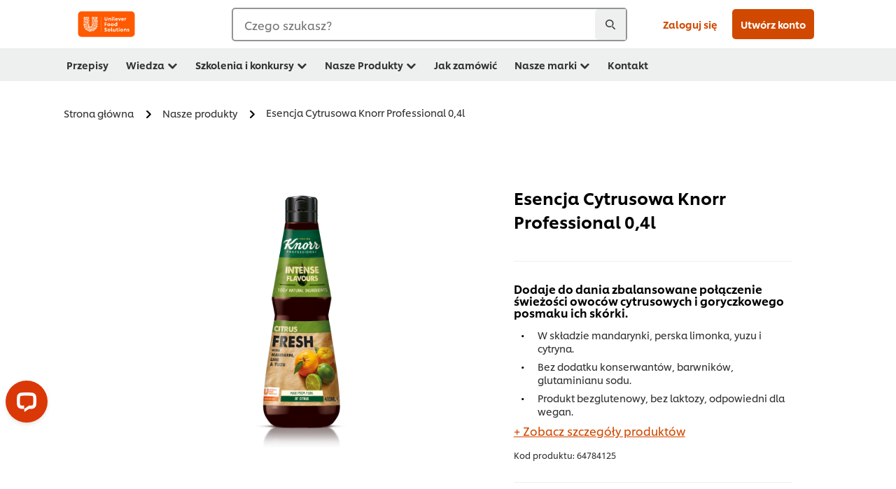

--- FILE ---
content_type: text/html; charset=UTF-8
request_url: https://www.unileverfoodsolutions.pl/produkt/esencja-cytrusowa-knorr-professional-0-4-l-6-pl-875434.html
body_size: 37022
content:
<!DOCTYPE html>


<!--[if IE]> <html class="no-js ie " dir="ltr" lang="pl-PL"> <![endif]-->
<!--[if !IE]>--> <html class="no-js " dir="ltr" lang="pl-PL"> <!--<![endif]-->

    
    

    
<head lang="pl-PL" itemscope itemtype="http://schema.org/WebPage">


    <meta name="robots" content="all"/>
    <meta name="format-detection" content="telephone=no"/>
    
    


    <script defer="defer" type="text/javascript" src="https://rum.hlx.page/.rum/@adobe/helix-rum-js@%5E2/dist/rum-standalone.js" data-routing="env=prod,tier=publish,ams=Unilever NV"></script>
<link rel="preconnect" href="https://cdn.livechatinc.com/"/>
    <link rel="preconnect" href="https://www.google-analytics.com/"/>
    <link rel="preconnect" href="https://www.youtube.com/"/>
	<link rel="preconnect" href="https://connect.facebook.net/"/>
    <link rel="preconnect" href="https://assets.adobedtm.com/"/>
    <link rel="preconnect" href="https://static.hotjar.com/"/>
    <link rel="preconnect" href="https://script.hotjar.com/"/>
    <link rel="preconnect" href="https://www.google.com/"/>
    <link rel="preconnect" href="https://cdn.cookielaw.org/"/>

    
        <link rel="preconnect" href="https://www.hotjar.com/"/>
        <link rel="preconnect" href="https://tagmanager.google.com/"/>
        <link rel="preconnect" href="https://secure.livechatinc.com/"/>
        <link rel="preconnect" href="https://kritique.io/"/>
        <link rel="preconnect" href="https://sifu.unileversolutions.com/"/>
        <link rel="preconnect" href="https://www.ads.google.com/"/>
        <link rel="preconnect" href="https://dayintegrationintern.tt.omtrdc.net/"/>
        <link rel="preconnect" href="https://cdn.cookielaw.org/"/>
    

    
    
    

    

	
    

    
    
    

    

    
    
    
    
    
    



    
    

     
     
        <!-- OneTrust Cookies Consent Notice start for unileverfoodsolutions.pl -->
<script type="text/javascript" src="https://cdn.cookielaw.org/consent/6171d917-be63-49ad-a97f-cdebdd8d7ac1/OtAutoBlock.js"></script>
<script src="https://cdn.cookielaw.org/scripttemplates/otSDKStub.js" data-document-language="true" type="text/javascript" charset="UTF-8" data-domain-script="6171d917-be63-49ad-a97f-cdebdd8d7ac1"></script>
<script type="text/javascript">
var scrollVal = 0;
function OptanonWrapper() {

$(window).scroll(function(event) {
scrollVal = $(window).scrollTop();
});

$('#onetrust-pc-btn-handler, #onetrust-accept-btn-handler, #accept-recommended-btn-handler, .onetrust-close-btn-handler').on('click', function(){

document.body.style.overflow = 'hidden';
document.querySelector('html').scrollTop = window.scrollY;
document.body.style.overflow = null;
window.scrollTo({
top: scrollVal
});
});
if (OneTrust.IsAlertBoxClosed() === false) {
var banner = document.getElementById("onetrust-banner-sdk");
banner.style = "display: block;";
}
}

document.addEventListener('DOMContentLoaded', function() {
  // Your MutationObserver code here
  function setBannerRoleIfNeeded() {
    const banner = document.getElementById('onetrust-banner-sdk');
    if (
      banner &&
      !banner.hasAttribute('role') &&
      banner.classList.contains('otFlat') &&
      banner.classList.contains('bottom') &&
      banner.classList.contains('ot-wo-title') &&
      banner.classList.contains('ot-buttons-fw')
    ) {
      banner.setAttribute('role', 'dialog');
      return true;
    }
    return false;
  }

  if (!setBannerRoleIfNeeded()) {
    const observer = new MutationObserver(() => {
      if (setBannerRoleIfNeeded()) {
        observer.disconnect();
      }
    });
    observer.observe(document.body, { childList: true, subtree: true });
  }
});
</script>
<!-- OneTrust Cookies Consent Notice end for unileverfoodsolutions.pl -->
    
    
    

    
    

    
        
    
    

    
    <meta http-equiv="X-UA-Compatible" content="IE=edge"/>
    <meta name="viewport" content="width=device-width, initial-scale=1"/>

    

    
    

    <link rel="canonical" href="https://www.unileverfoodsolutions.pl/produkt/esencja-cytrusowa-knorr-professional-0-4l-6-PL-875434.html"/>

    
	

    
    
    


    <meta name="description" content="Przyprawa cytrusowa w płynie z sokiem z mandaryki, limonki i owoców Yuzu."/>

    
    
        <meta name="theme-color" content="#ff5a00"/>
    

    
    
    <link rel="preload" href="/dam/ufs-global/logos/2023/ufs-primary_logo.svg" as="image"/>
    
    

    <title>Esencja Cytrusowa Knorr Professional 0,4 l</title>

    
    

    
    
    
    
<link rel="stylesheet" href="/etc/clientlibs/ufs-aem/critical.min.4caaab9e7c79bbc6b9dbf4c977bb78a7.css" type="text/css">



    
    
<link rel="preload stylesheet" href="/etc/clientlibs/ufs-aem/all.min.b63b25ba649345e8528f67d47e6114d9.css" type="text/css" media="print" as="style" onload="this.media='all'">






     
    
        <link rel="stylesheet preload" href="https://www.unileverfoodsolutions.pl/etc/designs/ufs-aem/static/fonts/css/shilling.css" as="style" type="text/css" crossorigin/>
        <link rel="preload" href="https://www.unileverfoodsolutions.pl/etc/designs/ufs-aem/static/fonts/shilling/custom-font-regular.woff2" as="font" type="font/woff2" crossorigin/>
        <link rel="preload" href="https://www.unileverfoodsolutions.pl/etc/designs/ufs-aem/static/fonts/shilling/custom-font-medium.woff2" as="font" type="font/woff2" crossorigin/>
        <link rel="preload" href="https://www.unileverfoodsolutions.pl/etc/designs/ufs-aem/static/fonts/shilling/custom-font-bold.woff2" as="font" type="font/woff2" crossorigin/>
        <link rel="preload" href="https://www.unileverfoodsolutions.pl/etc/designs/ufs-aem/static/fonts/shilling/Chefs-Hand-Regular.woff2" as="font" type="font/woff2" crossorigin/>
    

     
     <link rel="stylesheet preload" href="https://www.unileverfoodsolutions.pl/etc/clientlibs/ufs-aem/app/icons/icon.css" as="style" type="text/css" crossorigin/>
    
    <link rel="preload" href="https://www.unileverfoodsolutions.pl/etc/clientlibs/ufs-aem/app/icons/ufs-icons-20220531.woff2" as="font" type="font/woff2" crossorigin/>
    
    
    

    
    
    	<meta itemprop="name" content="Esencja Cytrusowa Knorr Professional 0,4 l"/>
    	<meta itemprop="description" content="Przyprawa cytrusowa w płynie z sokiem z mandaryki, limonki i owoców Yuzu."/>
        
    	<meta itemprop="image" content="/etc/designs/ufs-aem/static/icons/logo.svg"/>
		
        
    

    
    <meta property="og:title" content="Esencja Cytrusowa Knorr Professional 0,4 l"/>
    <meta property="og:type" content="website"/>
    <meta property="og:url" content="https://www.unileverfoodsolutions.pl/produkt/esencja-cytrusowa-knorr-professional-0-4l-6-PL-875434.html"/>
    
    <meta property="og:image" content="https://www.unileverfoodsolutions.pl/dam/global-ufs/mcos/NEE/calcmenu/products/PL-products/packshots/knorr/esencja-cytrusowa-knorr-professional-04-l/BOTTLE_CONTEMP_CITRUS%20(5).png"/>
    
    
    <meta property="og:description" content="Przyprawa cytrusowa w płynie z sokiem z mandaryki, limonki i owoców Yuzu."/>
    <meta property="og:site_name" content="Unilever Food Solutions"/>

    
    <meta name="mobile-web-app-capable" content="yes"/>
    <meta name="apple-mobile-web-app-capable" content="yes"/>
    <meta name="apple-mobile-web-app-status-bar-style" content="black"/>
    <meta name="apple-mobile-web-app-title" content="UFS"/>
    <meta name="apple-touch-fullscreen" content="yes"/>

     
     
		
        	<link rel="apple-touch-icon" sizes="120x120" href="/etc/designs/ufs-aem/static/icons/default/ios_icon_120x120.png"/>
        
        	<link rel="apple-touch-icon" sizes="180x180" href="/etc/designs/ufs-aem/static/icons/default/ios_icon_180x180.png"/>
        
        	<link rel="apple-touch-icon" sizes="152x152" href="/etc/designs/ufs-aem/static/icons/default/ios_icon_152x152.png"/>
        
        	<link rel="apple-touch-icon" sizes="167x167" href="/etc/designs/ufs-aem/static/icons/default/ios_icon_167x167.png"/>
        
    

    

    
        <link rel="manifest" href="/bin/pwaServlet?siteCode=ufs-pl&locale=pl" crossorigin="use-credentials"/>
    

    
    
		
        	<link rel="apple-touch-startup-image" href="/dam/global-ufs/mcos/belgium/splash/ipadpro-9-7-portrait.png" media="(device-width: 768px) and (device-height: 1024px) and (-webkit-device-pixel-ratio: 2) and (orientation: portrait)"/>
        
        	<link rel="apple-touch-startup-image" href="/dam/global-ufs/mcos/belgium/splash/iphonex-landscape.png" media="(device-width: 768px) and (device-height: 1024px) and (-webkit-device-pixel-ratio: 2) and (orientation: landscape)"/>
        
        	<link rel="apple-touch-startup-image" href="/dam/global-ufs/mcos/belgium/splash/iphonex-portrait.png" media="(device-width: 375px) and (device-height: 812px) and (-webkit-device-pixel-ratio: 3) and (orientation: portrait)"/>
        
        	<link rel="apple-touch-startup-image" href="/dam/global-ufs/mcos/belgium/splash/iphonex-landscape.png" media="(device-width: 375px) and (device-height: 812px) and (-webkit-device-pixel-ratio: 3) and (orientation: landscape)"/>
        
    


    

    
    
    
    
    <link href="/etc/designs/ufs-aem/static/icons/favicon.ico" rel="shortcut icon" type="image/x-icon"/>
    <link href="/etc/designs/ufs-aem/static/icons/ufs-icon-16x16.png" rel="icon" type="image/png"/>
    <link href="/etc/designs/ufs-aem/static/icons/default/ufs-icon-196x196.png" rel="icon" type="image/png" sizes="196x196"/>

    
    <meta name="application-name" content="Esencja Cytrusowa Knorr Professional 0,4 l"/>
    <meta name="msapplication-TileColor" content="#ff5a00"/>
    <meta name="msapplication-square70x70logo" content="/etc/designs/ufs-aem/static/icons/default/ufs-tile-small.png"/>
    <meta name="msapplication-square150x150logo" content="/etc/designs/ufs-aem/static/icons/default/ufs-tile-medium.png"/>
    <meta name="msapplication-wide310x150logo" content="/etc/designs/ufs-aem/static/icons/default/ufs-tile-wide.png"/>
    <meta name="msapplication-square310x310logo" content="/etc/designs/ufs-aem/static/icons/default/ufs-tile-large.png"/>

    
    
    <meta name="facebook-domain-verification" content="ocne5wvgyqie7te3clfwlwprqyw6tf"/>
    

  
	
    	
            
                
   <script>
        UFS_GLOBAL = {
            "locale" : "PL",
            "localeString" : "pl\u002DPL",
            "countryCode" : "PL",
            "sifuDomain" : "https:\/\/sifu.unileversolutions.com",
            "usernameCookieName" : "ufs\u002Dusername",
            "newsletterPopupCookieName" : "ufs\u002Dnewsletter\u002Ddialog\u002Dshown",
            "pageViewsSessionStorageKey": "GlobalSessionPageViews",
            "tokenCookieName" : "ufs\u002Dtoken",
            "languageCookieName" : "ufs\u002Dlanguage",
            "channelCookieName" : "ufs\u002Dchannel",
            "channelSelectorOpenByDefault" : false,
            "userChannelCookieName" : "ufs\u002Duser\u002Dchannel",
            "channelSelectorEnabled" : false,
            "flashCookieName" : "ufs\u002Dflash",
            "flashCookieSsoName" : "ufs\u002Dflash\u002Dsso",
            "ufsReferrerCookieName" : "ufs\u002Dreferrer",
            "ufsCookieWallCookieName" : "ufs\u002Dcookie\u002Dwall",
            "isUfsCookieWallEnabled" : false,
            "baseUrl" : "https:\/\/www.unileverfoodsolutions.pl",
            "isAuthor" : false,
            "isHome" : false,
            "loginRedirectMessage" : "Jesteś już zarejestrowany <a href=\x22\/modular\u002Dlogin\u002Dform\u002Dpage.html?redirectUrl=https%3A%2F%2Fwww.unileverfoodsolutions.pl%2Fprodukt.6\u002Dpl\u002D875434.html\x22> zaloguj się <\/a>, aby wypełnić formularz.",
            "lastModified" : 1697022894000,
            "siteCode" : "ufs\u002Dpl",
            "ufsCartCookieName" : "ufs\u002Dcart",
            "selectors" : "6\u002Dpl\u002D875434",
            "isDispatcherRequest" : true,
            "nodePath" : "\/content\/ufs\u002Dpl\/po\/produkt\/jcr:content",
            "recipeIdCookieName" : "ufs\u002Drecipe\u002Did",
            "recipeNameCookieName" : "ufs\u002Drecipe\u002Dname",
            "productIdCookieName": "ufs\u002Dproduct\u002Did",
            "productNameCookieName": "ufs\u002Dproduct\u002Dname",
            "productCUPriceCookieName": "ufs\u002Dproduct\u002Dcu\u002Dprice",
            "productDUPriceCookieName": "ufs\u002Dproduct\u002Ddu\u002Dprice",
            "accessRestrictionCookieName" : "ufs\u002Daccess\u002Drestriction",
            "preferredPartnerValidationCookieName" : "ufs\u002Dpreferred\u002Dpartner\u002Dvalidation",
            "lastSubmittedFormPathCookieName" : "ufs\u002Dlast\u002Dsubmitted\u002Dform\u002Dpath",
            "marketoTrackingCookieName" : "_mkto_trk",
            "registrationPromotionCookie" : "ufs\u002Dregistration\u002Dpromotion",
            "checkSsl" : false,

            "UDM": {
                "globalbrand" : "Unilever Food Solution",
                "localbrand" : "Unilever Food Solution",
                "category" : "Foods",
                "channel" : "Brand Site",
                "country" : "PL",
                "sitetype" : "Non\u002DAvinash eCommerce",
                "uatUrl" : "wa\u002Duat.unileversolutions.com",
                "uatGid" : "b4f2d8fcae8b0f2906d373d3000f8aa0",
                "uatGaa" : "UA\u002D77785069\u002D23,UA\u002D35586169\u002D2",
                "url" : "wa\u002Dna.unileversolutions.com",
                "gid" : "6ea2ab5883223db4962a97d7bf642026",
                "gaa" : "UA\u002D57100440\u002D1,UA\u002D57094497\u002D1,UA\u002D57094497\u002D3,UA\u002D35586169\u002D1,G\u002DS9N791Z5XY,G\u002DK257S23T0D",
                "dom" : ".unileverfoodsolutions.pl",
                "setCustomDimension" : {
                    "dimension14" : "utilities",
                    "dimension15" : "information\u002Dpage",
                    "dimension16" : "6\u002Dpl\u002D875434"
                }
            },
            "currency": {
                "symbol": "zł",
                "format": "{price} {currencySymbol}",
                "code": "PLN",
                "decimalSeparator": ",",
                "groupingSeparator": ".",
                "isDecimalPlacesDisabled": "false",
                "datePickerFormat": "DD.MM.YYYY",
                "multiCurrency": null,

            },
            "isLoyaltyEnabled" : false,
            "isWebshopEnabled" : false,
            "isFavoritesFrontendV2Enabled" : false,
            "enableAvailabilityFiltering" : false,
            "enableCountrySpecificFiltering" : false,
            "isUserTrackingEnabled" : true,
            "isRecommendationsEnabled": false,
            "isSiteWideApiEnabled": false,
            "isFavoriteListsDisabled": false,
            "tradePartnerConfig": {
                "isAutoSelectTradePartnerEnabled": true,
                "isTradePartnerChangeDialogEnabled": false
            },
            "isAssetEnabled" : false,
            "isNewsletterFormsEnabled" : true,
            "isMultiLang": false

        }

        dataLayer = [];
    </script>

    <script type="text/plain" class="optanon-category-C0004">
        UFS_GLOBAL.trackingCookieName = "ufs\u002Dtracking\u002Did";
        var trackingCookieName = "ufs\u002Dtracking\u002Did";
        var isUserTrackingEnabled = true;

        try {
            if(isUserTrackingEnabled) {
                if (document.cookie.indexOf(trackingCookieName) === -1) {
                    var userid = createUid();
                    document.cookie = trackingCookieName + "=" + userid + ";path=/;max-age=631138519";
                    window.UFS_GLOBAL.UDM.un = userid;
                } else {
                    var userid = getCookie(trackingCookieName);
                    window.UFS_GLOBAL.UDM.un = userid;
                }
                window.digitalData = window.digitalData || window.UFS_GLOBAL.digitalData;
                window.UDM = window.UDM || window.UFS_GLOBAL.UDM;
            }
        } catch (ignore) { }

        function createUid() {
            return createRandomVal() + createRandomVal() + '-' + createRandomVal() + '-' + createRandomVal() + '-' +
                createRandomVal() + '-' + createRandomVal() + createRandomVal() + createRandomVal();
        };
        function createRandomVal() {
            return Math.floor((1 + Math.random()) * 0x10000).toString(16).substring(1);
        };
        function getCookie(name) {
            var value = "; " + document.cookie;
            let parts = value.split("; " + name + "=");
            if (parts.length === 2) return parts.pop().split(';').shift();
        };
    </script>


                
    <script>
        UFS_GLOBAL.lang = {
            "general_FailMsg" : "An error occurred. Please try again in a few minutes.",
            "changePassword_OldNewPassSameMsg" : "ChangePassword_FE_OldNewPasswordSameMessage",
            "login_LogoutSuccessMsg" : "Login_Logout_SuccessMessage",
            "login_LogoutErrorMsg" : "Login_Logout_ErrorMessage",
            "login_ValidationEnterUsername" : "Login_Validation_EnterUsername",
            "login_ValidationEnterPassword" : "Login_Validation_EnterPassword",
            "login_WelcomeMsg" : "Login_Welcome_Message",
            "login_InvalidInfoMsg" : "Login_Validation_InvalidInfoMessage",
            "channelSelector_ValidationSelect" : "Please select a channel",
            "profile_invalidZipCode" : "Invalid postal code.",
            "profile_invalidPhoneNumber" : "Phone number format is invalid. e.g. 07412345678",
            "profile_invalidPasswordComplexity" : "Your password is not strong enough.             It should contain one of each :             upper case character (A \u002D Z),             lower case character (a \u002D z),             a numeric character (0\u002D9),             a special character (!@#$\x26*.:,;%)",
            "profile_invalidEmailAlreadyExists" : "Ten email jest już zarejestrowany.",
            "profile_invalidMobilePhoneAlreadyExists" : ""
        }
    </script>
   
    
    <script>
        function isMobile(){
    	var check = false;
            (function(a) {
                if (/(android|bb\d+|meego).+mobile|avantgo|bada\/|blackberry|blazer|compal|elaine|fennec|hiptop|iemobile|ip(hone|od)|iris|kindle|lge |maemo|midp|mmp|mobile.+firefox|netfront|opera m(ob|in)i|palm( os)?|phone|p(ixi|re)\/|plucker|pocket|psp|series(4|6)0|symbian|treo|up\.(browser|link)|vodafone|wap|windows ce|xda|xiino/i
                        .test(a)
                        || /1207|6310|6590|3gso|4thp|50[1-6]i|770s|802s|a wa|abac|ac(er|oo|s\-)|ai(ko|rn)|al(av|ca|co)|amoi|an(ex|ny|yw)|aptu|ar(ch|go)|as(te|us)|attw|au(di|\-m|r |s )|avan|be(ck|ll|nq)|bi(lb|rd)|bl(ac|az)|br(e|v)w|bumb|bw\-(n|u)|c55\/|capi|ccwa|cdm\-|cell|chtm|cldc|cmd\-|co(mp|nd)|craw|da(it|ll|ng)|dbte|dc\-s|devi|dica|dmob|do(c|p)o|ds(12|\-d)|el(49|ai)|em(l2|ul)|er(ic|k0)|esl8|ez([4-7]0|os|wa|ze)|fetc|fly(\-|_)|g1 u|g560|gene|gf\-5|g\-mo|go(\.w|od)|gr(ad|un)|haie|hcit|hd\-(m|p|t)|hei\-|hi(pt|ta)|hp( i|ip)|hs\-c|ht(c(\-| |_|a|g|p|s|t)|tp)|hu(aw|tc)|i\-(20|go|ma)|i230|iac( |\-|\/)|ibro|idea|ig01|ikom|im1k|inno|ipaq|iris|ja(t|v)a|jbro|jemu|jigs|kddi|keji|kgt( |\/)|klon|kpt |kwc\-|kyo(c|k)|le(no|xi)|lg( g|\/(k|l|u)|50|54|\-[a-w])|libw|lynx|m1\-w|m3ga|m50\/|ma(te|ui|xo)|mc(01|21|ca)|m\-cr|me(rc|ri)|mi(o8|oa|ts)|mmef|mo(01|02|bi|de|do|t(\-| |o|v)|zz)|mt(50|p1|v )|mwbp|mywa|n10[0-2]|n20[2-3]|n30(0|2)|n50(0|2|5)|n7(0(0|1)|10)|ne((c|m)\-|on|tf|wf|wg|wt)|nok(6|i)|nzph|o2im|op(ti|wv)|oran|owg1|p800|pan(a|d|t)|pdxg|pg(13|\-([1-8]|c))|phil|pire|pl(ay|uc)|pn\-2|po(ck|rt|se)|prox|psio|pt\-g|qa\-a|qc(07|12|21|32|60|\-[2-7]|i\-)|qtek|r380|r600|raks|rim9|ro(ve|zo)|s55\/|sa(ge|ma|mm|ms|ny|va)|sc(01|h\-|oo|p\-)|sdk\/|se(c(\-|0|1)|47|mc|nd|ri)|sgh\-|shar|sie(\-|m)|sk\-0|sl(45|id)|sm(al|ar|b3|it|t5)|so(ft|ny)|sp(01|h\-|v\-|v )|sy(01|mb)|t2(18|50)|t6(00|10|18)|ta(gt|lk)|tcl\-|tdg\-|tel(i|m)|tim\-|t\-mo|to(pl|sh)|ts(70|m\-|m3|m5)|tx\-9|up(\.b|g1|si)|utst|v400|v750|veri|vi(rg|te)|vk(40|5[0-3]|\-v)|vm40|voda|vulc|vx(52|53|60|61|70|80|81|83|85|98)|w3c(\-| )|webc|whit|wi(g |nc|nw)|wmlb|wonu|x700|yas\-|your|zeto|zte\-/i
                            .test(a.substr(0, 4))) {
                    check = true;
                }
            })(navigator.userAgent || navigator.vendor || window.opera);
            return check;
        }
        var channelVal;
        if (isMobile()) {
            channelVal = "Mobile Site";
        } else {
            channelVal = "Brand Site";
        }

        var digitalData = {};
        digitalData = {
            siteInfo : {
                channel : "Brand Site",
                sitetype : "Non\u002DAvinash eCommerce",
            },
            page : {
                pageInfo : {
                    destinationURL : "https:\/\/www.unileverfoodsolutions.pl\/produkt.6\u002Dpl\u002D875434.html",
                },
                category : {
                    pageType : "Product Detail",
                }
            },
            video : [],
            campaign: [],
            product : [],
            privacy : {
                accessCategories : [ {
                    domains : []
                } ]
            },
            component : [],
            trackingInfo : {
                GID :  "6ea2ab5883223db4962a97d7bf642026",
                "un" : "",
                tool : [ {
                    ids : ""
                } ]
            },
            promotion : []
        }
        digitalData.siteInfo.channel = channelVal;
        digitalData.page.category.primaryCategory = channelVal;
        digitalData.trackingInfo = {};
        digitalData.trackingInfo.tool = [ {} ];
        digitalData.trackingInfo.tool[0] = {};
        digitalData.trackingInfo.tool[1] = {};
        digitalData.privacy = {}; //Optional
        digitalData.page.attributes = {};
        digitalData.privacy.accessCategories = [ {} ]; //Optional
        digitalData.privacy.accessCategories[0].domains = []; //Optional
        digitalData.event = [];
        digitalData.page.pageInfo.pageName = "produkt";
        digitalData.page.pageInfo.language = "pl\u002DPL";

        var subCategory_1 = "Strona główna";
        var subCategory_2 = "Nasze produkty";
        var subCategory_3 = "Esencja Cytrusowa Knorr Professional 0,4l";
        var articleNamePresent = "not set";
        var errorPage = "Product Detail";

        if(subCategory_1 != "no set"){
            if(errorPage === "Error Page") {
            digitalData.page.attributes.contentType ="404";
          }else {
          digitalData.page.category.subCategory1 = "Strona główna";
          digitalData.page.attributes.contentType = "Strona główna";
          }
        }

        if(subCategory_2 != "no set"){
          digitalData.page.category.subCategory2 = "Nasze produkty";
          if(errorPage === "Error Page" || digitalData.page.category.subCategory2 === "Error loading page") {
            digitalData.page.attributes.contentType ="404";
          }else {
            digitalData.page.attributes.contentType = "Nasze produkty";
          }
        }

        if(subCategory_3 != "no set"){
          digitalData.page.category.subCategory3 = "Esencja Cytrusowa Knorr Professional 0,4l";
          if(errorPage === "Error Page" || digitalData.page.category.subCategory3 === "Error loading page") {
            digitalData.page.attributes.contentType ="404";
          }else {
          digitalData.page.attributes.contentType = "Esencja Cytrusowa Knorr Professional 0,4l"; // To be set on each page change. Should contain 404 for error pages
          }
        }

        if(subCategory_3 != "no set"){
			digitalData.page.attributes.articleName = "not set";
        }

        digitalData.page.attributes.brandCategory = "Foods";

        //AEMF-11544
        var selectedCountry = localStorage.getItem("selectedCountry");
        var searchParam = new URLSearchParams(window.location.search);
        if(selectedCountry != null || searchParam.has('specificCountry')) {
                if(searchParam.has('specificCountry') && typeof digitalData !== 'undefined') {
                    selectedCountry  = searchParam.get('specificCountry').replace(/\?.*/, '');
                    digitalData.page.attributes.country = selectedCountry;
                }else if(selectedCountry != null){
					digitalData.page.attributes.country = selectedCountry;
                }
        }else {
            digitalData.page.attributes.country = "PL";
        }

        digitalData.page.attributes.globalBrand = "Unilever Food Solution";
        digitalData.page.attributes.localBrand = "Unilever Food Solution";
        digitalData.page.attributes.loginStatus = "false";
        digitalData.trackingInfo.GID = "6ea2ab5883223db4962a97d7bf642026";
        digitalData.trackingInfo.tool[0].id = "UA\u002D57100440\u002D1,UA\u002D57094497\u002D1,UA\u002D57094497\u002D3,UA\u002D35586169\u002D1,G\u002DS9N791Z5XY,G\u002DK257S23T0D";
        digitalData.trackingInfo.tool[1].id = "unilever\u002Dufs\u002Dpl,unilever\u002Dglobal\u002Dallbrands";
        digitalData.siteInfo.internalDomain = "www.unileverfoodsolutions.pl";
    </script>
    
   

            
        

        
        

        
            <script data-ot-ignore type="text/plain" class="optanon-category-C0004" src="/etc/designs/ufs-aem/static/scripts/launch/udm.1632993448609.js"></script>
            
            <script data-ot-ignore type="text/plain" class="optanon-category-C0004" src="/etc/designs/ufs-aem/static/scripts/launch/aaudm.js"></script>
            
            <script type="text/plain" class="optanon-category-C0004" src="https://assets.adobedtm.com/e6bd1902389a/16486a03150a/launch-d835eb37906c.min.js" async></script>
    

    
    

    
    

	
    
        <script type="text/plain" class="optanon-category-C0004">
            if (!window.CQ_Analytics) {
                window.CQ_Analytics = {};
            }
            if (!CQ_Analytics.TestTarget) {
                CQ_Analytics.TestTarget = {};
            }
            CQ_Analytics.TestTarget.clientCode = 'ufsat';
        </script>
    

    
    
        
    

    

    

    
    

    
    

<script>(window.BOOMR_mq=window.BOOMR_mq||[]).push(["addVar",{"rua.upush":"false","rua.cpush":"false","rua.upre":"false","rua.cpre":"false","rua.uprl":"false","rua.cprl":"false","rua.cprf":"false","rua.trans":"","rua.cook":"false","rua.ims":"false","rua.ufprl":"false","rua.cfprl":"false","rua.isuxp":"false","rua.texp":"norulematch","rua.ceh":"false","rua.ueh":"false","rua.ieh.st":"0"}]);</script>
                              <script>!function(e){var n="https://s.go-mpulse.net/boomerang/";if("False"=="True")e.BOOMR_config=e.BOOMR_config||{},e.BOOMR_config.PageParams=e.BOOMR_config.PageParams||{},e.BOOMR_config.PageParams.pci=!0,n="https://s2.go-mpulse.net/boomerang/";if(window.BOOMR_API_key="JKXTM-QUZJ8-PU5BR-94EYX-MVSLK",function(){function e(){if(!o){var e=document.createElement("script");e.id="boomr-scr-as",e.src=window.BOOMR.url,e.async=!0,i.parentNode.appendChild(e),o=!0}}function t(e){o=!0;var n,t,a,r,d=document,O=window;if(window.BOOMR.snippetMethod=e?"if":"i",t=function(e,n){var t=d.createElement("script");t.id=n||"boomr-if-as",t.src=window.BOOMR.url,BOOMR_lstart=(new Date).getTime(),e=e||d.body,e.appendChild(t)},!window.addEventListener&&window.attachEvent&&navigator.userAgent.match(/MSIE [67]\./))return window.BOOMR.snippetMethod="s",void t(i.parentNode,"boomr-async");a=document.createElement("IFRAME"),a.src="about:blank",a.title="",a.role="presentation",a.loading="eager",r=(a.frameElement||a).style,r.width=0,r.height=0,r.border=0,r.display="none",i.parentNode.appendChild(a);try{O=a.contentWindow,d=O.document.open()}catch(_){n=document.domain,a.src="javascript:var d=document.open();d.domain='"+n+"';void(0);",O=a.contentWindow,d=O.document.open()}if(n)d._boomrl=function(){this.domain=n,t()},d.write("<bo"+"dy onload='document._boomrl();'>");else if(O._boomrl=function(){t()},O.addEventListener)O.addEventListener("load",O._boomrl,!1);else if(O.attachEvent)O.attachEvent("onload",O._boomrl);d.close()}function a(e){window.BOOMR_onload=e&&e.timeStamp||(new Date).getTime()}if(!window.BOOMR||!window.BOOMR.version&&!window.BOOMR.snippetExecuted){window.BOOMR=window.BOOMR||{},window.BOOMR.snippetStart=(new Date).getTime(),window.BOOMR.snippetExecuted=!0,window.BOOMR.snippetVersion=12,window.BOOMR.url=n+"JKXTM-QUZJ8-PU5BR-94EYX-MVSLK";var i=document.currentScript||document.getElementsByTagName("script")[0],o=!1,r=document.createElement("link");if(r.relList&&"function"==typeof r.relList.supports&&r.relList.supports("preload")&&"as"in r)window.BOOMR.snippetMethod="p",r.href=window.BOOMR.url,r.rel="preload",r.as="script",r.addEventListener("load",e),r.addEventListener("error",function(){t(!0)}),setTimeout(function(){if(!o)t(!0)},3e3),BOOMR_lstart=(new Date).getTime(),i.parentNode.appendChild(r);else t(!1);if(window.addEventListener)window.addEventListener("load",a,!1);else if(window.attachEvent)window.attachEvent("onload",a)}}(),"".length>0)if(e&&"performance"in e&&e.performance&&"function"==typeof e.performance.setResourceTimingBufferSize)e.performance.setResourceTimingBufferSize();!function(){if(BOOMR=e.BOOMR||{},BOOMR.plugins=BOOMR.plugins||{},!BOOMR.plugins.AK){var n=""=="true"?1:0,t="",a="aofvvaqx36k5a2llb7dq-f-d51bbe4b1-clientnsv4-s.akamaihd.net",i="false"=="true"?2:1,o={"ak.v":"39","ak.cp":"761846","ak.ai":parseInt("361665",10),"ak.ol":"0","ak.cr":8,"ak.ipv":4,"ak.proto":"h2","ak.rid":"c1b03ce7","ak.r":35374,"ak.a2":n,"ak.m":"","ak.n":"essl","ak.bpcip":"3.139.90.0","ak.cport":56134,"ak.gh":"23.223.149.204","ak.quicv":"","ak.tlsv":"tls1.3","ak.0rtt":"","ak.0rtt.ed":"","ak.csrc":"-","ak.acc":"","ak.t":"1768624071","ak.ak":"hOBiQwZUYzCg5VSAfCLimQ==rBnJFQfd8gm/+reR5qqEIE63qgTON6cgzqT5bLF0BHhfX+Q6BlDo6oFkv2IZhOiL0u2p25QDVC8UqZrM9oTVWZkij0xmgxojswyUx3orCHtW+37T8bR3mq6t19ASda6TVC7U7NM90Jl911KHo90TygY0MMKx4ZW8XSuymUVp3SaK11PQ2UKRKJAq7hZMWOBZnHsmR3KdRW7/4wZ4wvT8zA9E/e3lHOMLTp71dnkUOsVmB3qF7Yn4/1p66Ldu7fJaC+51QYgC41/K9Cac6/eFmaPHN7wfdenW2ASt/bz2Unw6gUOzlJbSFBp4KMZx7V0vTOakt/7ahcDno7ko1w0VvKRaG7816driGjvJDwHvgt1/twkbH/otejaTK5ozxL8aRttGXZT55V68fbhcDHUOhS78wEoTUbbysYPajEFaBJE=","ak.pv":"313","ak.dpoabenc":"","ak.tf":i};if(""!==t)o["ak.ruds"]=t;var r={i:!1,av:function(n){var t="http.initiator";if(n&&(!n[t]||"spa_hard"===n[t]))o["ak.feo"]=void 0!==e.aFeoApplied?1:0,BOOMR.addVar(o)},rv:function(){var e=["ak.bpcip","ak.cport","ak.cr","ak.csrc","ak.gh","ak.ipv","ak.m","ak.n","ak.ol","ak.proto","ak.quicv","ak.tlsv","ak.0rtt","ak.0rtt.ed","ak.r","ak.acc","ak.t","ak.tf"];BOOMR.removeVar(e)}};BOOMR.plugins.AK={akVars:o,akDNSPreFetchDomain:a,init:function(){if(!r.i){var e=BOOMR.subscribe;e("before_beacon",r.av,null,null),e("onbeacon",r.rv,null,null),r.i=!0}return this},is_complete:function(){return!0}}}}()}(window);</script></head>

    <body class="product-detail-page ltr  ">

    
    
    

    

    
        
    <div class="main-header-pusher "></div>
    <div class="camerascan-popup js-camerascan-popup hidden">
        <div class="camerascan-content">
            <div class="camerascan-content__back-button js-close-camerascan"><span>Zamknij</span></div>
            <div class="camerascan-content__header">Zeskanuj kod kreskowy UFS</div>
            <div class="camerascan-content__sub-header">Zeskanuj kod kreskowy na opakowaniu </div>
        </div>
        <div class="eanerror-popup js-eanerror-popup hidden">
            <div class="eanerror-popup__head">Kod nieważny</div>
            <div class="eanerror-popup__subhead">Zeskanuj ważny kod</div>
            <div class="eanerror-popup__scanagain js-scanagain">Zeskanuj kod ponownie</div>
        </div>
        <section id="container" class="container">
            <div class="camera-crop-top"></div>
            <div id="interactive" class="viewport camera-viewport"></div>
            <div class="camera-crop-bottom"></div>
        </section>
    </div>
    
    <header class="main-header-v5 js-main-header js-main-header-v3 ">
        
        
        
        
        
        <div class="header-main-nav hide-print js-header-main">
            <div class="header-main-nav__wrapper js-hide-mob-nav">
                <div class="header-main-nav__navigation-handle-wrapper js-handle-mobile-nav">
                    <div class="header-main-nav__navigation-handle js-navigation-handle">
                        <span class="icn-hamburger-menu"></span>
                        <span class="text">Menu</span>
                        
                    </div>
                </div>
                <div class="header-main-nav__logo js-header-main-nav-logo">
                    <a href="/" title="Unilever Food Solutions » Home">
                        <img class="img ufs-logo_svg " title="Unilever Food Solutions » Home" alt="Unilever Food Solutions » Home" src="/dam/ufs-global/logos/2023/ufs-primary_logo.svg" height="55" width="116"/>

                    </a>
                </div>
                

                

                <div class="header-main-nav__search-container hide-mobile">
                    <div class="header-main-nav__search-wrapper main-nav-search__mobile js-main-nav-search-container">
                        
    <form class="js-search-form" action="/wyniki-wyszukiwania.html" method="get" novalidate>
        <div class="search-suggestion-container">
        <div class="form-element has-addon" id="js-main-nav-search-container-element">
            <div class="form-element-addon js-search-icon js-search-icn">
                <span class="icn-search-n js-addon"></span>
                <span class="loader hidden js-loader"></span>
            </div>

            <label for="search-global-desktop" class="search-global js-search-lbl" aria-hidden="false">
                Czego szukasz?
            </label>

            <input type="text" id="search-global-desktop" name="q" class="search-global js-search-global js-input-text js-global-search-aa" onfocus="this.placeholder = ''" data-at="section-search" data-event-name="Start Search"/>
            <div class="js-lightbox__overlay_search_nav"></div>
                                <div class="header-main-nav__search-x js-main-nav-close-search cross-icn js-cross-icn">
                        <span class="icn-close"></span>
                    </div>
        </div>

        <div class="suggestions popular_search js-popular_search hidden" id="js-popular_search">
            <h4>Najczęściej szukane</h4>
			<ul>
                <li><a href="https://www.unileverfoodsolutions.pl/wyniki-wyszukiwania.html?q=tomato%20pronto" class="js-popular-search-aa" data-event-target-url="https://www.unileverfoodsolutions.pl/wyniki-wyszukiwania.html?q=tomato pronto" data-event-category="Other" data-event-type="Global Popular Search" data-event-name="tomato pronto">tomato pronto</a></li>
            
                <li><a href="https://www.unileverfoodsolutions.pl/wyniki-wyszukiwania.html?q=kalkulator%20food%20cost" class="js-popular-search-aa" data-event-target-url="https://www.unileverfoodsolutions.pl/wyniki-wyszukiwania.html?q=kalkulator food cost" data-event-category="Other" data-event-type="Global Popular Search" data-event-name="kalkulator food cost">kalkulator food cost</a></li>
            
                <li><a href="https://www.unileverfoodsolutions.pl/wyniki-wyszukiwania.html?q=primerba%20%20%20" class="js-popular-search-aa" data-event-target-url="https://www.unileverfoodsolutions.pl/wyniki-wyszukiwania.html?q=primerba   " data-event-category="Other" data-event-type="Global Popular Search" data-event-name="primerba   ">primerba   </a></li>
            
                <li><a href="https://www.unileverfoodsolutions.pl/wyniki-wyszukiwania.html?q=rosół%20%20%20" class="js-popular-search-aa" data-event-target-url="https://www.unileverfoodsolutions.pl/wyniki-wyszukiwania.html?q=rosół   " data-event-category="Other" data-event-type="Global Popular Search" data-event-name="rosół   ">rosół   </a></li>
            
                <li><a href="https://www.unileverfoodsolutions.pl/wyniki-wyszukiwania.html?q=sos%20pomidorowy%20%20%20" class="js-popular-search-aa" data-event-target-url="https://www.unileverfoodsolutions.pl/wyniki-wyszukiwania.html?q=sos pomidorowy   " data-event-category="Other" data-event-type="Global Popular Search" data-event-name="sos pomidorowy   ">sos pomidorowy   </a></li>
            
                <li><a href="https://www.unileverfoodsolutions.pl/wyniki-wyszukiwania.html?q=zupy%20%20%20" class="js-popular-search-aa" data-event-target-url="https://www.unileverfoodsolutions.pl/wyniki-wyszukiwania.html?q=zupy   " data-event-category="Other" data-event-type="Global Popular Search" data-event-name="zupy   ">zupy   </a></li>
            
                <li><a href="https://www.unileverfoodsolutions.pl/wyniki-wyszukiwania.html?q=kuchnia%20roślinna%20%20%20" class="js-popular-search-aa" data-event-target-url="https://www.unileverfoodsolutions.pl/wyniki-wyszukiwania.html?q=kuchnia roślinna   " data-event-category="Other" data-event-type="Global Popular Search" data-event-name="kuchnia roślinna   ">kuchnia roślinna   </a></li>
            </ul>
        </div>

        <div class="suggestions hidden js-suggestions js-overlay-searchnav">

                <div class="scroller">
                <div data-suggestion-product-count="3" data-suggestion-recipe-count="3" data-suggestion-academy-count="3" data-suggestion-other-count="3" data-suggestion-enabled-config="1" data-suggestion-keyword-count="4" data-ajax-load-url="/bin/searchServlet" data-node-path="/content/ufs-pl/po/produkt/jcr:content" data-all-label="wszystkie" data-product-label="produkty" data-recipe-label="przepisy" data-academy-label="Academy" data-other-label="inne" class="js-suggestion-search">

			<div class="facets_container js-suggestions-list">
                    <div class="suggestions-row hidden">
                        <ul class="suggestions-list js-suggestion-search-suggestions">
                        </ul>
                    </div>
                    <div class="suggestions-row hidden hide-mobile js-suggestions-product js-suggestions-produkty">
					<div class="facet-obj">
						<span class="h4">produkty</span>
						<span class="see-all-details h4 js-category-details-aa" data-link="/content/ufs-pl/po/wyniki-wyszukiwania.html?q={query_encoded}&pageType=product" data-event-target-url="/content/ufs-pl/po/wyniki-wyszukiwania.html?q={query_encoded}&pageType=product" data-event-category="Other" data-event-type="G-Search Product" data-event-name="Sprawdź produktów">
					<a class="see-data-label" href="/wyniki-wyszukiwania.html?q={query_encoded}&pageType=product" data-event-target-url="/content/ufs-pl/po/wyniki-wyszukiwania.html?q={query_encoded}&pageType=product" data-event-category="Other" data-event-type="G-Search Product" data-event-name="Sprawdź produktów">Sprawdź<span class="js-facet_count_Product suggestion-content-val"></span>produktów</a></span>
					</div>
                        <div class="loader hidden js-suggestion-search-loading-spinner"></div>
                        <ul class="js-suggestion-search-results item-list__rows clearfix">
                        </ul>
                    </div>

                    <div class="suggestions-row hidden hide-mobile js-suggestions-przepisy">
					<div class="facet-obj">
						<span class="h4">przepisy</span>
						<span class="see-all-details h4 js-category-details-aa" data-link="/content/ufs-pl/po/wyniki-wyszukiwania.html?q={query_encoded}&pageType=recipe" data-event-target-url="/content/ufs-pl/po/wyniki-wyszukiwania.html?q={query_encoded}&pageType=recipe" data-event-category="Other" data-event-type="G-Search Recipe" data-event-name="Sprawdź przepisów">
					<a class="see-data-label" href="/wyniki-wyszukiwania.html?q={query_encoded}&pageType=recipe" data-event-target-url="/content/ufs-pl/po/wyniki-wyszukiwania.html?q={query_encoded}&pageType=recipe" data-event-category="Other" data-event-type="G-Search Recipe" data-event-name="Sprawdź przepisów">Sprawdź<span class="js-facet_count_Recipes suggestion-content-val"></span>przepisów</a></span>
				    </div>
                        <div class="loader hidden js-suggestion-search-loading-spinner"></div>
                        <ul class="js-suggestion-search-results item-list__rows clearfix">
                        </ul>
                    </div>
                    <div class="suggestions-row hidden hide-mobile js-suggestions-Academy">
					<div class="facet-obj">
						<span class="h4">Academy</span>
						<span class="see-all-details h4 js-category-details-aa" data-link="/content/ufs-pl/po/wyniki-wyszukiwania.html?q={query_encoded}&pageType=academy" data-event-target-url="/content/ufs-pl/po/wyniki-wyszukiwania.html?q={query_encoded}&pageType=academy" data-event-category="Other" data-event-type="G-Search Academy" data-event-name="Sprawdź kursów">
					<a class="see-data-label" href="/wyniki-wyszukiwania.html?q={query_encoded}&pageType=academy" data-event-target-url="/content/ufs-pl/po/wyniki-wyszukiwania.html?q={query_encoded}&pageType=academy" data-event-category="Other" data-event-type="G-Search Academy" data-event-name="Sprawdź kursów">Sprawdź<span class="js-facet_count_Academy suggestion-content-val"></span>kursów</a></span>
					</div>
                        <div class="loader hidden js-suggestion-search-loading-spinner"></div>
                        <ul class="js-suggestion-search-results item-list__rows clearfix">
                        </ul>
                    </div>
                    <div class="suggestions-row hidden hide-mobile js-suggestions-inne">
					<div class="facet-obj">
						<span class="h4">inne</span>
						<span class="see-all-details h4 js-category-details-aa" data-link="/content/ufs-pl/po/wyniki-wyszukiwania.html?q={query_encoded}&pageType=other" data-event-target-url="/content/ufs-pl/po/wyniki-wyszukiwania.html?q={query_encoded}&pageType=other" data-event-category="Other" data-event-type="G-Search Other" data-event-name="Sprawdź inne">
					<a class="see-data-label" href="/wyniki-wyszukiwania.html?q={query_encoded}&pageType=other" data-event-target-url="/content/ufs-pl/po/wyniki-wyszukiwania.html?q={query_encoded}&pageType=other" data-event-category="Other" data-event-type="G-Search Other" data-event-name="Sprawdź inne">Sprawdź<span class="js-facet_count_Other suggestion-content-val"></span>inne</a></span>
                    </div>
                        <div class="loader hidden js-suggestion-search-loading-spinner"></div>
                        <ul class="js-suggestion-search-results item-list__rows clearfix">
                        </ul>
                    </div>
                    </div>
                    <script type="text/template" data-template="ajaxSearchItem">
                        <li class="clearfix">
                            <figure class="item-list__image">
                                <a href="{{pageUrl}}" title="{{pageTitleEncoded}}" class="js-category-suggestion-aa"
							    data-event-target-url="{{pageUrl}}"
					            data-event-category="Other"
					            data-event-type="G-Search Suggestion"
					            data-event-name="{{pageTitleEncoded}}">
                                    <img src="{{previewImage}}" alt="{{pageTitleEncoded}}">
                                </a>
                            </figure>

                            <div class="item-list__body">
                                <p>
                                    <a href="{{pageUrl}}" title="{{pageTitleEncoded}}" class="js-category-suggestion-aa"
									data-event-target-url="{{pageUrl}}"
					                data-event-category="Other"
					                data-event-type="G-Search Suggestion"
					                data-event-name="{{pageTitle}}">
                                        <span class="item-list__title">{{pageTitle}}</span>
                                        <span class="item-list__body">{{description}}</span>
                                    </a>
                                </p>
                            </div>
                        </li>
                    </script>

					<div class="suggestions-row search-all-btn">
						<div style="text-align:center;" class="js-search-all-label-place-holder item-list__footer">
                            <a href="javascript:;" class="btn orange js-search-all hidden js-category-details-aa" data-link="/wyniki-wyszukiwania.html?q=" data-event-target-url="/content/ufs-pl/po/wyniki-wyszukiwania.html?q=" data-event-category="Other" data-event-type="G-Search All" data-event-name="Show All Results">
                                    <span class="js-found show-result-found-m"></span>
                                     wyników dla
                                     <span class="js-searchWord"></span>
							</a>
						</div>
					</div>

                </div>
                <input type="hidden" name="ptp" class="js-search-ptp"/>
                <input type="hidden" name="tp" class="js-search-tp"/>
                </div>
            </div>
            </div>
    </form>

                    </div>
                    <!-- <div class="header-main-nav__search-x js-main-nav-close-search cross-icn js-cross-icn">
                        <span class="icn-close"></span>
                    </div> -->
                </div>
                <div class="header-main-nav__secondary clearfix js-secondary-nav">
				<!--	<div class="nav-login-signup">
						<ul class="header-main-nav__first-meta-items">
							<li>
							   <a href="/content/ufs-eg/en/register-profile.html" title="Login" class="sel-register orange js-register " data-href="#" data-at="header-register-button">Login</a>
							</li>
							<li class="header-sign-up-but">
							   <a href="/content/ufs-eg/en/register-profile.html" title="Sign up" class="sel-register btn orange js-register " data-href="#" data-at="header-register-button">Sign up</a>
							</li>
						</ul>
					</div> -->
                    <div class="header-main-nav__meta-items">
                        
                        <ul class="header-main-nav__first-meta-items  df">

                          <!--  /* favourites */ -->
                            
	
    
    <script>
        var parentEle = document.querySelectorAll(".js-fav-anchor"); 
        parentEle.forEach((ele)=>{
            ele.querySelector('.icn-heart-o')?.addEventListener("click", function (event) {
            analyticApi.tracking.onClikFavoritesNav() 
        })
        })
    </script>

                             <!--  /* favourite Recipes */ -->
                            
	
    <li class="favorites-anchor favorite-mobile js-favorite-mobile js-fav-anchor js-nav-loggedin dfc favorite-icon">
        <a href="/ksiazka-z-przepisami.html" title="Twoje ulubione przepisy" class="dfch">
            <span class="icn-heart-o">
                
            </span>
        </a>
        <span class="f-12 hide-mobile  "></span>
    </li>

                            
                            <li class="expandable js-expandable header-main-nav__login from-right js-nav-loggedout sel-login-navigation hide-mobile">
                            <a class="js-expandable-navigation-item nav-font clr-orange" href="javascript:;" title="Moje konto">Zaloguj się</a>
                                <!--<span class="channel-unknown-badge hidden js-channel-badge"
                                    data-sly-test="false"></span> -->
                                <div class="header-main-nav__account-foldout-wrapper">
                                    <ul class="js-handle-promotion header-main-nav__account-foldout">
                                        <li class="account">
                                            



    
        

    <div class="js-loginv2-component js-form-component js-type-inline">
        
        

        <form action="#" class="  js-form default-form login-form_inline margin-bottom-10" method="post" data-node-path="/content/ufs-pl/po/modular-login-form-page/jcr:content/parsys/loginv2_copy" data-ajax-action="loginv2" data-ajax-url="/bin/loginServlet" data-active-validation="false" data-use-new-form="true" data-facebook-api-information="{&#34;apiVersion&#34;:&#34;v2.8&#34;,&#34;sdkUrl&#34;:&#34;https://connect.facebook.net/pl_PL/sdk.js&#34;,&#34;appId&#34;:&#34;848639389432584&#34;,&#34;facebookLoginEnabled&#34;:true}" data-at="header-login-form">

            

            
                <fieldset>
                    
                        
                        <div class="form-element-row">
                            
                            
    <input type="text" name="oldEmail" class="hidden"/>
    
    <div class="form-element">
        <label for="email" aria-hidden="true">
            Adres email <span>*</span>
        </label>

        <input id="email" name="email" type="email" class="js-input-text " required aria-label="Adres email" autocomplete="username" maxlength="256" data-validation-method="NONE" data-validation-msg="Wpisz poprawny adres email, np. jankowalski@przyklad.com" data-msg-required="Wpisz adres email." data-msg-email="Wpisz adres email." data-at="email"/>

        

        
    </div>


                        </div>
                        
                        
                        
                        
                    
                        
                        
                        
                        
                        
                        
                    
                        
                        
                        
                        
                        <div class="form-element-row">
                            
                            
    
    <div class="form-element has-addon">
        <label for="password" aria-hidden="true">
            Hasło <span>*</span>
        </label>

        <input id="password" name="password" type="password" class="js-input-text " required aria-label="Hasło" autocomplete="current-password" maxlength="256" data-validation-method="PASSWORD_COMPLEXITY" data-validation-msg="Twoje hasło nie jest wystarczająco mocne. Powinno zawierać po jednym z poniższych: wielka litera (A - Z), mała litera (a - z), cyfra (0-9), znak specjalny (&#39;,^,+,% itp.)." data-msg-required="Wpisz hasło." data-at="password"/>

        

        <div class="form-element-addon">
            <span class="icn-unmask js-unmask-password"></span>
        </div>
    </div>


                        </div>
                        
                    
                        
                        
                        
                        
                        
                        
                    
                </fieldset>
            

            <div class="clearfix">
                <input type="text" class="js-automatic-submission-prevention automatic-submission-prevention"/>
                <input type="hidden" name="countryCode" value="PL"/>
                <input type="hidden" name="site" value="ufs-pl"/>
                <input type="hidden" name="successRedirect" value="https://www.unileverfoodsolutions.pl/produkt.6-pl-875434.html"/>
                <input type="hidden" name="failRedirect" value="https://www.unileverfoodsolutions.pl/modular-login-form-page.html?fail=1&amp;redirectUrl=https%3A%2F%2Fwww.unileverfoodsolutions.pl%2Fprodukt.6-pl-875434.html" rel="nofollow"/>
                <input type="hidden" name="fbFailRedirect" value="https://www.unileverfoodsolutions.pl//www.unileverfoodsolutions.pl/modular-email-signup-form.html"/>

                <div class="col-span-12">
                    <button type="submit" name="submitButton" class="button orange js-loginv2-submit js-form-submit" data-at="header-login-submit-button">
                        zalogować
                    </button>
                </div>

                <div class="col-span-12 text-centered">
                    <a href="/request-reset-password.html" title="Zapomniałeś hasła?" class="sel-reset-password reset-password" data-at="header-login-forgot password">
                        Zapomniałeś hasła?
                    </a>
                </div>

                <div class="lightbox__overlay lightbox-login hide-print js-lightbox-login hidden">
                    <div class="lightbox__window">
                        <h3 class="black"></h3>
                        <p></p>
                    </div>
                </div>
            </div>
        </form>
    </div>


    







                                        </li>
                                        <!--<li class="header-main-nav__new-account">
                                            <a href="/content/ufs-pl/po/modular-email-signup-form.html"
                                                title="Utwórz konto"
                                                class="sel-register btn orange js-register "
                                                data-href="#"
                                                data-at="header-register-button">
                                                Utwórz konto
                                            </a>
                                        </li> -->
                                        <li class="fbLogin_button fbbutton-container">
                                            <!--<div class="fbLogin_button__seperator">LUB</div> -->
                                            <div class="fb-login-button fb-login-btn hidden" id="fbLink" data-scope="public_profile" data-max-rows="1" data-size="Medium" data-button-type="login_with" data-show-faces="false" data-auto-logout-link="false" data-use-continue-as="false" login_text="Kontynuuj z Facebook">
                                            </div>
											<a href="javascript:;" class="fb-button-cookie js-fb-button-cookie"><span class="icon fb_icon"></span>Kontynuuj z Facebook</a>
											<a href="javascript:;" class="fb-custom-button js-fb-button hidden"><span class="icon fb_icon"></span>Kontynuuj z Facebook</a>
                                        </li>
                                        

                                        <li class="header-main-nav__foldout-list-items js-nav-contact-us">
                                            <a href="/kontakt.html.html">Kontakt</a>
                                        </li>
										
                                    </ul>
                                </div>
                            </li>
							<li class="header-sign-up-but js-nav-loggedout hide-mobile ">
							   <a href="/modular-email-signup-form.html" title="Utwórz konto" class="sel-register btn orange js-register " data-href="#" data-at="header-register-button">Utwórz konto</a>
							</li>
                            
                            <li class="expandable js-expandable header-main-nav__loggedin from-right js-nav-loggedin sel-profile-navigation hidden hide-mobile dfcc profile-icon">
                                <a class="js-expandable-navigation-item icn-account dfch profile-icon" href="javascript:;" title="Zaloguj się"></a>
                                
                                <div class="header-main-nav__account-foldout-wrapper">
                                    <ul class="header-main-nav__account-foldout">
                                        <li class="header-main-nav__foldout-list-items">
                                            <a href="/profile.html" class="sel-profile" rel="nofollow">Moje konto</a>
                                        </li>
                                        


                                        

                                        <li class="header-main-nav__foldout-list-items js-nav-contact-us">
                                            <a href="/kontakt.html.html">Kontakt</a>
                                        </li>


                                        <li class="header-main-nav__foldout-list-items">
                                            <a href="/" class="js-logout sel-logout">Wyloguj się</a>
                                        </li>
										
                                    </ul>
                                </div>
                                <span class="f-12 hide-mobile"></span>
                            </li>
                            
						</ul>
                        <ul class="header-main-nav__last-meta-items show-mobile">
                        
	
    
    <script>
        var parentEle = document.querySelectorAll(".js-fav-anchor"); 
        parentEle.forEach((ele)=>{
            ele.querySelector('.icn-heart-o')?.addEventListener("click", function (event) {
            analyticApi.tracking.onClikFavoritesNav() 
        })
        })
    </script>

                        </ul>
                        <ul rel="nofollow" class="header-main-nav__last-meta-items show-mobile login-mobile js-nav-loggedout">
                            <li class="login-account js-login-account">
                                    <a class="icn-account-n" href="/modular-login-form-page.html?profile" rel="nofollow" title="Zaloguj się"></a>
                            </li>
                        </ul>
                        <ul class="header-main-nav__last-meta-items show-mobile hidden js-nav-loggedin">
                            <li class="login-account js-login-account">
                                <a class="icn-account-n js-profile-view" href="#" title="Moje konto"></a>
                            </li>
                        </ul>
                        <ul class="header-main-nav__last-meta-items dfc cart-icon">
                            
                            <li>
                                <span class="f-12 cart-text hide-mobile"></span>
                            </li>
                        </ul>
                    </div>

					
                    
                </div>
            </div>
            <div id="js-pwa-search" class="header-main-nav__search-container hide-desktop searchpwa js-show-search hide-above-tablet">
                <div class="search-back">
                    <span class="icn-angle-left search-back-icn js-search-back"></span>
                </div>
                
    <form class="js-search-form" action="/wyniki-wyszukiwania.html" method="get" novalidate>

        <div class="form-element has-addon js-search-resize">
            <label for="search-global-desktop-n" class="search-global js-search-lbl" aria-hidden="false">
                Czego szukasz?
            </label>
            <input type="text" id="search-global-desktop-n" name="q" class="search-global js-search-global js-input-text js-global-search-aa" onfocus="this.placeholder = ''" data-at="section-search" data-event-name="Start Search"/>
            <div class="search-icon-container">
                <span class="icn-search-n"></span>
            </div>
            <div class="camera-icon-container js-scan-icon js-scan-seach-hide">
                <span class="icon icon-scan">
            </span>
            </div>
        </div>

                <div class="suggestions hidden js-suggestions js-hide-height">
                <div class="header-main-nav__barcoad-container hide-desktop js-scan-icon js-barcode">
                    <span class="icon icon-scan"></span>
                    <span class="scan-text">Zeskanuj kod kreskowy produktu</span>
                </div>
                <div class="scroller">

                <div data-suggestion-product-count="3" data-suggestion-recipe-count="3" data-suggestion-academy-count="3" data-suggestion-other-count="3" data-suggestion-enabled-config="1" data-suggestion-keyword-count="4" data-ajax-load-url="/bin/searchServlet" data-node-path="/content/ufs-pl/po/produkt/jcr:content" data-all-label="wszystkie" data-product-label="produkty" data-recipe-label="przepisy" data-academy-label="Academy" data-other-label="inne" class="js-suggestion-search">
					<div class="facets_container js-suggestions-list">
                    <div class="suggestions-row suggestions-row-pwa show-mobile hidden">
                        <ul class="suggestions-list js-suggestion-search-suggestions">
                        </ul>
                    </div>

                    <div class="suggestions-row hidden show-mobile js-suggestions-produkty">
					<div class="facet-obj">
						<span class="h4">produkty</span>
						<span class="see-all-details h4 js-category-details-aa" data-link="/content/ufs-pl/po/wyniki-wyszukiwania.html?q={query_encoded}&pageType=product" data-event-target-url="/content/ufs-pl/po/wyniki-wyszukiwania.html?q={query_encoded}&pageType=product" data-event-category="Other" data-event-type="G-Search Product" data-event-name="Sprawdź produktów">
					<a href="/wyniki-wyszukiwania.html?q={query_encoded}&pageType=product" data-event-target-url="/content/ufs-pl/po/wyniki-wyszukiwania.html?q={query_encoded}&pageType=product" data-event-category="Other" data-event-type="G-Search Product" data-event-name="Sprawdź produktów">Sprawdź<span class="js-facet_count-mob_Product suggestion-content-val"></span>produktów</a></span>
					</div>
                        <div class="loader hidden js-suggestion-search-loading-spinner"></div>
                        <ul class="js-suggestion-search-results item-list__rows clearfix">
                        </ul>
                    </div>

                    <div class="suggestions-row hidden show-mobile js-suggestions-przepisy">
					<div class="facet-obj">
						<span class="h4">przepisy</span>
						<span class="see-all-details h4 js-category-details-aa" data-link="/content/ufs-pl/po/wyniki-wyszukiwania.html?q={query_encoded}&pageType=recipe" data-event-target-url="/content/ufs-pl/po/wyniki-wyszukiwania.html?q={query_encoded}&pageType=recipe" data-event-category="Other" data-event-type="G-Search Recipe" data-event-name="Sprawdź przepisów">
					<a href="/wyniki-wyszukiwania.html?q={query_encoded}&pageType=recipe" data-event-target-url="/content/ufs-pl/po/wyniki-wyszukiwania.html?q={query_encoded}&pageType=recipe" data-event-category="Other" data-event-type="G-Search Recipe" data-event-name="Sprawdź przepisów">Sprawdź<span class="js-facet_count-mob_Recipes suggestion-content-val"></span>przepisów</a></span>
					</div>
                        <div class="loader hidden js-suggestion-search-loading-spinner"></div>
                        <ul class="js-suggestion-search-results item-list__rows clearfix">
                        </ul>
                    </div>
                    <div class="suggestions-row hidden show-mobile js-suggestions-Academy">
					<div class="facet-obj">
						<span class="h4">Academy</span>
						<span class="see-all-details h4 js-category-details-aa" data-link="/content/ufs-pl/po/wyniki-wyszukiwania.html?q={query_encoded}&pageType=academy" data-event-target-url="/content/ufs-pl/po/wyniki-wyszukiwania.html?q={query_encoded}&pageType=academy" data-event-category="Other" data-event-type="G-Search Academy" data-event-name="Sprawdź Sprawdź">
					<a class="see-data-label" href="/wyniki-wyszukiwania.html?q={query_encoded}&pageType=academy" data-event-target-url="/content/ufs-pl/po/wyniki-wyszukiwania.html?q={query_encoded}&pageType=academy" data-event-category="Other" data-event-type="G-Search Academy" data-event-name="Sprawdź Sprawdź">Sprawdź<span class="js-facet_count-mob_Academy suggestion-content-val"></span>kursów</a></span>
					</div>
                        <div class="loader hidden js-suggestion-search-loading-spinner"></div>
                        <ul class="js-suggestion-search-results item-list__rows clearfix">
                        </ul>
                    </div>
                    <div class="suggestions-row hidden show-mobile js-suggestions-inne">
					<div class="facet-obj">
						<span class="h4">inne</span>
						<span class="see-all-details h4 js-category-details-aa" data-link="/content/ufs-pl/po/wyniki-wyszukiwania.html?q={query_encoded}&pageType=other" data-event-target-url="/content/ufs-pl/po/wyniki-wyszukiwania.html?q={query_encoded}&pageType=other" data-event-category="Other" data-event-type="G-Search Other" data-event-name="Sprawdź inne">
					<a href="/wyniki-wyszukiwania.html?q={query_encoded}&pageType=other" data-event-target-url="/content/ufs-pl/po/wyniki-wyszukiwania.html?q={query_encoded}&pageType=other" data-event-category="Other" data-event-type="G-Search Other" data-event-name="Sprawdź inne">Sprawdź<span class="js-facet_count-mob_Other suggestion-content-val"></span>inne</a></span>
					</div>
                        <div class="loader hidden js-suggestion-search-loading-spinner"></div>
                        <ul class="js-suggestion-search-results item-list__rows clearfix">
                        </ul>
                    </div>
                    </div>
                    <script type="text/template" data-template="ajaxSearchItem">
                        <li class="clearfix">
                            <figure class="item-list__image">
                                <a href="{{pageUrl}}" title="{{pageTitleEncoded}}" class="js-category-suggestion-aa"
								data-event-target-url="{{pageUrl}}"
					            data-event-category="Other"
					            data-event-type="G-Search Suggestion"
					            data-event-name="{{pageTitleEncoded}}">
                                   <img src="{{previewImage}}" alt="{{pageTitleEncoded}}">
                                </a>
                            </figure>

                            <div class="item-list__body">
                                <p>
                                    <a href="{{pageUrl}}" title="{{pageTitleEncoded}}" class="js-category-suggestion-aa"
									data-event-target-url="{{pageUrl}}"
					                data-event-category="Other"
					                data-event-type="G-Search Suggestion"
					                data-event-name="{{pageTitle}}">
                                        <span class="item-list__title">{{pageTitle}}</span>
                                        <span class="item-list__body">{{description}}</span>
                                    </a>
                                </p>
                            </div>
                        </li>
                    </script>
                    <div class="suggestions-row js-hide-suggestion search-all-btn">
                        <div class="text-centered js-search-all-label-place-holder item-list__footer">
                            <a href="javascript:;" class="btn orange js-search-all js-all-count-mob hidden js-category-details-aa" data-link="/wyniki-wyszukiwania.html?q=" data-event-target-url="/content/ufs-pl/po/wyniki-wyszukiwania.html?q=" data-event-category="Other" data-event-type="G-Search All" data-event-name="Show All Results">
                            <span class="js-found-mob show-result-found-m"></span>
                            wyników dla
                            <span class="js-searchWord-mob"></span>
                            </a>
                        </div>
                    </div>
                </div>

                <input type="hidden" name="ptp" class="js-search-ptp"/>
                <input type="hidden" name="tp" class="js-search-tp"/>
            </div>
            </div>
            <div class="header-main-nav__search-x js-main-nav-close-search cross-icn js-cross-icn js-cross-icon">
                <span class="icn-close"></span>
            </div>
    </form>

                <div class="suggestions popular_search js-popular_search hidden" id="js-popular_search">
                    <h4>Najczęściej szukane</h4>
                    <ul>
                        <li><a href="https://www.unileverfoodsolutions.pl/wyniki-wyszukiwania.html?q=tomato%20pronto" class="js-popular-search-aa" data-event-target-url="https://www.unileverfoodsolutions.pl/wyniki-wyszukiwania.html?q=tomato pronto" data-event-category="Other" data-event-type="Global Popular Search" data-event-name="tomato pronto">tomato pronto</a></li>
                    
                        <li><a href="https://www.unileverfoodsolutions.pl/wyniki-wyszukiwania.html?q=kalkulator%20food%20cost" class="js-popular-search-aa" data-event-target-url="https://www.unileverfoodsolutions.pl/wyniki-wyszukiwania.html?q=kalkulator food cost" data-event-category="Other" data-event-type="Global Popular Search" data-event-name="kalkulator food cost">kalkulator food cost</a></li>
                    
                        <li><a href="https://www.unileverfoodsolutions.pl/wyniki-wyszukiwania.html?q=primerba%20%20%20" class="js-popular-search-aa" data-event-target-url="https://www.unileverfoodsolutions.pl/wyniki-wyszukiwania.html?q=primerba   " data-event-category="Other" data-event-type="Global Popular Search" data-event-name="primerba   ">primerba   </a></li>
                    
                        <li><a href="https://www.unileverfoodsolutions.pl/wyniki-wyszukiwania.html?q=rosół%20%20%20" class="js-popular-search-aa" data-event-target-url="https://www.unileverfoodsolutions.pl/wyniki-wyszukiwania.html?q=rosół   " data-event-category="Other" data-event-type="Global Popular Search" data-event-name="rosół   ">rosół   </a></li>
                    
                        <li><a href="https://www.unileverfoodsolutions.pl/wyniki-wyszukiwania.html?q=sos%20pomidorowy%20%20%20" class="js-popular-search-aa" data-event-target-url="https://www.unileverfoodsolutions.pl/wyniki-wyszukiwania.html?q=sos pomidorowy   " data-event-category="Other" data-event-type="Global Popular Search" data-event-name="sos pomidorowy   ">sos pomidorowy   </a></li>
                    
                        <li><a href="https://www.unileverfoodsolutions.pl/wyniki-wyszukiwania.html?q=zupy%20%20%20" class="js-popular-search-aa" data-event-target-url="https://www.unileverfoodsolutions.pl/wyniki-wyszukiwania.html?q=zupy   " data-event-category="Other" data-event-type="Global Popular Search" data-event-name="zupy   ">zupy   </a></li>
                    
                        <li><a href="https://www.unileverfoodsolutions.pl/wyniki-wyszukiwania.html?q=kuchnia%20roślinna%20%20%20" class="js-popular-search-aa" data-event-target-url="https://www.unileverfoodsolutions.pl/wyniki-wyszukiwania.html?q=kuchnia roślinna   " data-event-category="Other" data-event-type="Global Popular Search" data-event-name="kuchnia roślinna   ">kuchnia roślinna   </a></li>
                    </ul>
                </div>
            </div>
        </div>
        
        <div class="main-header-wrapper">
		<div class="main-header-content">
		   <div class="main-header-menu-content">

		           <nav class="header-main-nav__nav js-header-main-nav">
                    <div class="header-main-nav__secondary-mob-wrapper hide-desktop js-hide-pwa-non-login hidden">
                        <ul class="header-main-nav__secondary-mob">
                            <li class="expandable b-bottom">
                                    <div class="layout-wrapper">
                                        <ul class="js-nav-loggedout">
                                            <li>
                                                <a href="/modular-email-signup-form.html">Utwórz konto</a>
                                            </li>
                                            <li>
                                                <a href="/modular-login-form-page.html" rel="nofollow">Zaloguj się</a>
                                            </li>
                                            
                                            <!--Language-->
                                                

                                                
                                                <li>
                                                    <a href="/kontakt.html.html">Kontakt</a>
                                                </li>
                                        </ul>
                                        <ul>
                                            <li class="js-nav-loggedin hidden">
                                                <a href="/punkty-lojalnosciowe.html">
                                                <span class="loyalty-points js-loyalty-points">
                                                    <span class="loyalty-points__amount js-loyalty-balance"></span>
                                                    <span class="loyalty-points__label"></span>
                                                </span>
                                                </a>
                                           </li>
                                            <li>
                                                <a href="/profile.html" rel="nofollow">Moje konto</a>
                                                <ul class="main-navigation_foldout">
                                                    <div class="layout-wrapper">
                                                        <ul class="checklist">
                                                            <li>
                                                                <a href="/profile/edit-profile.html" rel="nofollow">
                                                                    
                                                                </a>
                                                            </li>
                                                            
                                                            
                                                            
                                                            <li>
                                                                <a>
                                                                    
                                                                </a>
                                                            </li>
                                                            <li><a href="/" class="js-logout sel-logout">Wyloguj się</a>
                                                            </li>
                                                        </ul>
                                                    </div>
                                                    </ul>
                                            </li>
                                            
                                            <li>
                                                <a>Historia zamówień</a>
                                           </li>
                                           <li>
                                                <a href="/kontakt.html.html">Kontakt</a>
                                            </li>
                                            <li>
												<a href="/" class="js-logout sel-logout">Wyloguj się</a>
                                            </li>
											
											

                                        </ul>
                                    </div>
                            </li>
                            
                        </ul>
                    </div>
                    <div class="header-main-nav__main-navigation-wrapper">
                        <ul class="header-main-nav__main-navigation clearfix js-get-menu">
                            <li class="  ">
                                <a class=" " href="/przepisy.html" title="Przepisy" data-event-category="Other" data-event-type="Menu Click" data-event-name="Przepisy - /przepisy.html">Przepisy</a>
                                
                            </li>
                        
                            <li class=" expandable ">
                                <a class=" js-expandable-navigation-item js-handle-promotion" href="/wiedza.html" title="Wiedza" data-event-category="Other" data-event-type="Menu Click" data-event-name="Wiedza - /wiedza.html">Wiedza</a>
                                <div class="main-navigation_foldout js-handle-promotion  ">
                                    <div class="layout-wrapper">
                                        <ul>
                                            
                                            
                                                <li>
                                                    <a href="/wiedza/gotowanie.html" title="Gotowanie" data-event-category="Other" data-event-type="Menu Click" data-event-name="Wiedza - Gotowanie - ">Gotowanie</a>
                                                </li>
                                            
                                        
                                            
                                            
                                                <li>
                                                    <a href="/wiedza/biznes-gastronomiczny.html" title="Biznes gastronomiczny" data-event-category="Other" data-event-type="Menu Click" data-event-name="Wiedza - Biznes gastronomiczny - ">Biznes gastronomiczny</a>
                                                </li>
                                            
                                        
                                            
                                            
                                                <li>
                                                    <a href="/nasi-eksperci-w-mediach.html" title="Nasi eksperci w mediach" data-event-category="Other" data-event-type="Menu Click" data-event-name="Wiedza - Nasi eksperci w mediach - ">Nasi eksperci w mediach</a>
                                                </li>
                                            
                                        
                                            
                                            
                                                <li>
                                                    <a href="/wiedza/walczmy-razem.html" title="Wspieramy gastronomię podczas kryzysu" data-event-category="Other" data-event-type="Menu Click" data-event-name="Wiedza - Wspieramy gastronomię podczas kryzysu - ">Wspieramy gastronomię podczas kryzysu</a>
                                                </li>
                                            
                                        
                                            
                                            
                                                <li>
                                                    <a href="/wiedza/kalkulator-food-cost.html" title="Kalkulator food cost" data-event-category="Other" data-event-type="Menu Click" data-event-name="Wiedza - Kalkulator food cost - ">Kalkulator food cost</a>
                                                </li>
                                            
                                        
                                            
                                            
                                                <li>
                                                    <a href="/wiedza/broszury-z-przepisami.html" title="Broszury z przepisami" data-event-category="Other" data-event-type="Menu Click" data-event-name="Wiedza - Broszury z przepisami - ">Broszury z przepisami</a>
                                                </li>
                                            
                                        
                                            
                                            
                                                <li>
                                                    <a href="/wiedza/kuchnia-roslinna.html" title="Kuchnia roślinna" data-event-category="Other" data-event-type="Menu Click" data-event-name="Wiedza - Kuchnia roślinna - ">Kuchnia roślinna</a>
                                                </li>
                                            
                                        
                                            
                                            
                                                <li>
                                                    <a href="/wiedza/menu-przyszlosci.html" title="Future Menus Menu Przyszłości" data-event-category="Other" data-event-type="Menu Click" data-event-name="Wiedza - Future Menus Menu Przyszłości - ">Future Menus Menu Przyszłości</a>
                                                </li>
                                            
                                        </ul>
                                        
                                        <div class="hide-below-twelfhundred navigation-banner" style="background-image: url('\2fjcr:content\2fparsys\2fnavigationcustomizat\2fparsys\2fnavigationitemv2conf_1343141965\2fimage.img.png\2f 1738322548821.png');">
                                            
                                            <a href="/wiedza/kuchnia-roslinna.html" target="" class="content scondary-nav-image">&nbsp;</a>
                                        </div>
                                        
                                        
                                    </div>
                                </div>
                            </li>
                        
                            <li class=" expandable ">
                                <a class=" js-expandable-navigation-item js-handle-promotion" href="/szkolenia-i-konkursy.html" title="Szkolenia i konkursy" data-event-category="Other" data-event-type="Menu Click" data-event-name="Szkolenia i konkursy - /szkolenia-i-konkursy.html">Szkolenia i konkursy</a>
                                <div class="main-navigation_foldout js-handle-promotion  ">
                                    <div class="layout-wrapper">
                                        <ul>
                                            
                                            
                                                <li>
                                                    <a href="/szkolenia-i-konkursy-academy/akademia-ufs.html" title="Online Akademia UFS" data-event-category="Other" data-event-type="Menu Click" data-event-name="Szkolenia i konkursy - Online Akademia UFS - ">Online Akademia UFS</a>
                                                </li>
                                            
                                        
                                            
                                            
                                                <li>
                                                    <a href="/szkolenia-i-konkursy/szkolenia-i-konkursy.html" title="Wydarzenia i konkursy kulinarne" data-event-category="Other" data-event-type="Menu Click" data-event-name="Szkolenia i konkursy - Wydarzenia i konkursy kulinarne - ">Wydarzenia i konkursy kulinarne</a>
                                                </li>
                                            
                                        </ul>
                                        
                                        <div class="hide-below-twelfhundred navigation-banner" style="background-image: url('\2fjcr:content\2fparsys\2fnavigationcustomizat\2fparsys\2fnavigationitemv2conf_260494003\2fimage.img.jpg\2f 1681380322507.jpg');">
                                            
                                            <a href="https://www.unileverfoodsolutions.pl/szkolenia-i-konkursy-academy/akademia-ufs.html" target="" class="content scondary-nav-image">&nbsp;</a>
                                        </div>
                                        
                                        
                                    </div>
                                </div>
                            </li>
                        
                            <li class=" expandable ">
                                <a class="sel-navitem-product js-expandable-navigation-item js-handle-promotion" href="/produkty.html" title="Nasze Produkty" data-event-category="Other" data-event-type="Menu Click" data-event-name="Nasze Produkty - /produkty.html">Nasze Produkty</a>
                                <div class="main-navigation_foldout js-handle-promotion  ">
                                    <div class="layout-wrapper">
                                        <ul>
                                            
                                            
                                                <li>
                                                    <a href="/produkty.html" title="Wszystkie produkty" data-event-category="Other" data-event-type="Menu Click" data-event-name="Nasze Produkty - Wszystkie produkty - ">Wszystkie produkty</a>
                                                </li>
                                            
                                        
                                            
                                            
                                                <li>
                                                    <a href="/produkty/bazy-warzywne.html" title="Bazy warzywne" data-event-category="Other" data-event-type="Menu Click" data-event-name="Nasze Produkty - Bazy warzywne - ">Bazy warzywne</a>
                                                </li>
                                            
                                        
                                            
                                            
                                                <li>
                                                    <a href="/produkty/desery.html" title="Desery" data-event-category="Other" data-event-type="Menu Click" data-event-name="Nasze Produkty - Desery - ">Desery</a>
                                                </li>
                                            
                                        
                                            
                                            
                                                <li>
                                                    <a href="/produkty/dodatki-do-dań.html" title="Dodatki do dań" data-event-category="Other" data-event-type="Menu Click" data-event-name="Nasze Produkty - Dodatki do dań - ">Dodatki do dań</a>
                                                </li>
                                            
                                        
                                            
                                            
                                                <li>
                                                    <a href="/produkty/majonezy-i-dressingi.html" title="Majonezy i dressingi" data-event-category="Other" data-event-type="Menu Click" data-event-name="Nasze Produkty - Majonezy i dressingi - ">Majonezy i dressingi</a>
                                                </li>
                                            
                                        
                                            
                                            
                                                <li>
                                                    <a href="/produkty/rosoły-przyprawy-i-sosy-sałatkowe.html" title="Rosoły, przyprawy i sosy sałatkowe" data-event-category="Other" data-event-type="Menu Click" data-event-name="Nasze Produkty - Rosoły, przyprawy i sosy sałatkowe - ">Rosoły, przyprawy i sosy sałatkowe</a>
                                                </li>
                                            
                                        
                                            
                                            
                                                <li>
                                                    <a href="/produkty/roślinne-mięso-.html" title="Roślinne &#34;mięso&#34;" data-event-category="Other" data-event-type="Menu Click" data-event-name="Nasze Produkty - Roślinne &#34;mięso&#34; - ">Roślinne &#34;mięso&#34;</a>
                                                </li>
                                            
                                        
                                            
                                            
                                                <li>
                                                    <a href="/produkty/sosy-fixy-zasmażki.html" title="Sosy, fixy, zasmażki" data-event-category="Other" data-event-type="Menu Click" data-event-name="Nasze Produkty - Sosy, fixy, zasmażki - ">Sosy, fixy, zasmażki</a>
                                                </li>
                                            
                                        
                                            
                                            
                                                <li>
                                                    <a href="/produkty/zupy-i-dodatki-do-zup.html" title="Zupy i dodatki do zup" data-event-category="Other" data-event-type="Menu Click" data-event-name="Nasze Produkty - Zupy i dodatki do zup - ">Zupy i dodatki do zup</a>
                                                </li>
                                            
                                        </ul>
                                        
                                        <div class="hide-below-twelfhundred navigation-banner" style="background-image: url('\2fjcr:content\2fparsys\2fnavigationcustomizat\2fparsys\2fnavigationitemv2conf\2fimage.img.jpg\2f 1687846460368.jpg');">
                                            
                                            <a href="/nasze-marki/nasze-marki/knorr-professional.html" target="" class="content scondary-nav-image">&nbsp;</a>
                                        </div>
                                        
                                        
                                    </div>
                                </div>
                            </li>
                        
                            <li class="  ">
                                <a class=" " href="/nasi-dystrybutorzy.html" title="Jak zamówić" data-event-category="Other" data-event-type="Menu Click" data-event-name="Jak zamówić - /promocje-i-nagrody.html">Jak zamówić</a>
                                
                            </li>
                        
                            <li class=" expandable ">
                                <a class=" js-expandable-navigation-item js-handle-promotion" href="/nasze-marki.html" title="Nasze marki" data-event-category="Other" data-event-type="Menu Click" data-event-name="Nasze marki - /nasze-marki.html">Nasze marki</a>
                                <div class="main-navigation_foldout js-handle-promotion  ">
                                    <div class="layout-wrapper">
                                        <ul>
                                            
                                            
                                                <li>
                                                    <a href="/nasze-marki/nasze-marki.html" title="Poznaj nasze marki" data-event-category="Other" data-event-type="Menu Click" data-event-name="Nasze marki - Poznaj nasze marki - ">Poznaj nasze marki</a>
                                                </li>
                                            
                                        
                                            
                                            
                                                <li>
                                                    <a href="/nasze-marki/jestesmy-szefami-kuchni-ktorzy-wspieraja-kolegow-po-fachu.html" title="O nas" data-event-category="Other" data-event-type="Menu Click" data-event-name="Nasze marki - O nas - ">O nas</a>
                                                </li>
                                            
                                        
                                            
                                            
                                                <li>
                                                    <a href="/nasze-marki/katalog-produktowy.html" title="Katalog produktowy" data-event-category="Other" data-event-type="Menu Click" data-event-name="Nasze marki - Katalog produktowy - ">Katalog produktowy</a>
                                                </li>
                                            
                                        </ul>
                                        
                                        <div class="hide-below-twelfhundred navigation-banner" style="background-image: url('\2fjcr:content\2fparsys\2fnavigationcustomizat\2fparsys\2fnavigationitemv2conf_792226979\2fimage.img.png\2f 1643881371226.png');">
                                            
                                            <a href="https://www.unileverfoodsolutions.pl/nasze-marki/nasze-marki.html" target="" class="content scondary-nav-image">&nbsp;</a>
                                        </div>
                                        
                                        
                                    </div>
                                </div>
                            </li>
                        
                            <li class="  ">
                                <a class=" " href="/kontakt.html" title="Kontakt" data-event-category="Other" data-event-type="Menu Click" data-event-name="Kontakt - /kontakt.html">Kontakt</a>
                                
                            </li>
                        </ul>
                        
                    </div>
                </nav>


		</div>




				<div class="main-language-header hide-mobile">

				
				<ul class="header-main-nav__first-meta-items ">
                            
                            
                            
                        </ul>
				</div>

		</div>
       </div>
        <!--End-->
    </header>

    

    
    

    <section class="page-wrapper js-page-wrapper">
        <div class="main-container_large clearfix">

            
            
            

            
            
            

            
            
            

            

            
            
                

	<!--[if IE]>
	<div class="alert-unsupported">
		<span class="heading-text">Nieobsługiwana przeglądarka</span>
		<p>
			Aby móc korzystać z tej strony internetowej, musisz uaktualnić swoją przeglądarkę. <br /><a href="http://www.updateyourbrowser.net/en/" title="Jak zaktualizować przeglądarkę">Jak zaktualizować moją przeglądarkę.</a>
		</p>
	</div>
	<![endif]-->

	<noscript>
		<div class="alert-unsupported">
			<span class="heading-text">Wyłączono obsługę JavaScript</span>
			<p>
				Potrzebujesz włączyć obsługę JavaScript w Twojej przegladarce by móc skoszystać ze strony.  <br /><a href="http://www.enable-javascript.com/" title="Jak włączyć obsługę JavaScript">Jak włączyć obsługę JavaScript.</a>
			</p>
		</div>
	</noscript>


            
            

            
            <div id="scroll-wrapper" class="scroll-content__wrapper">
                <div id="scroll-content" class="scroll-content no-top-padding">

                    
                    
                        
    <div class="hidden hide-print breadcrumb-wrapper-v2 js-breadcrumb-wrapper-v2 breadcrumb-new-headerv5" show-in-pwa="false">
        

        
            <ol class="breadcrumb clearfix hide-mobile" itemscope itemtype="http://schema.org/BreadcrumbList">
                <li itemprop="itemListElement" itemscope itemtype="http://schema.org/ListItem">
                    <a itemtype="http://schema.org/Thing" itemprop="item" href="/" title="Strona główna" data-event-category="Other" data-event-type="Breadcrumb Menu Click" data-event-name="Strona główna">
                        <span itemprop="name">Strona główna</span>
                        <meta itemprop="position" content="0"/>
                    </a>
                </li>
                
            
                <li itemprop="itemListElement" itemscope itemtype="http://schema.org/ListItem">
                    <a itemtype="http://schema.org/Thing" itemprop="item" href="/produkty.html" title="Nasze produkty" data-event-category="Other" data-event-type="Breadcrumb Menu Click" data-event-name="Nasze produkty">
                        <span itemprop="name">Nasze produkty</span>
                        <meta itemprop="position" content="1"/>
                    </a>
                </li>
                
            
                
                <li>
                    <span>Esencja Cytrusowa Knorr Professional 0,4l</span>
                </li>
            </ol>
        

        

        
            <ol class="breadcrumb clearfix show-mobile" itemscope itemtype="http://schema.org/BreadcrumbList">
                <li itemprop="itemListElement" itemscope itemtype="http://schema.org/ListItem">
                    <a itemtype="http://schema.org/Thing" itemprop="item" href="/produkty.html" title="Nasze produkty" data-event-category="Other" data-event-type="Breadcrumb Menu Click" data-event-name="Nasze produkty">
                        <span itemprop="name">Nasze produkty</span>
                        <meta itemprop="position" content="0"/>
                    </a>
                </li>
            </ol>
        
    </div>


                    
                    

                    
                    
                    


                    
                    
                        <div class="js-page-preview-overlay">
                            <div class="page-content-wrapper ">
                                <div class="js-page-preview-crop " data-page-preview-enabled="false" data-premium-content="false">

                                    
                                    
                                    

                                    
                                    <div class="page-content">
                                        <div class="productv2 section">
    <div id="productPageUrlDetails" hidden value="https://www.unileverfoodsolutions.pl/produkt/esencja-cytrusowa-knorr-professional-0-4l-6-PL-875434.html"></div>
    

    
        <div id="enableProductPageUrlName" value="false" hidden></div>
    
    
    

    <div class="pdp-header layout-wrapper js-pdp-header js-product-detail-page-component-v2" data-brand-name="Knorr Professional" data-product-name="Esencja Cytrusowa Knorr Professional 0,4l" data-product-id="6-PL-875434" data-article-number="64784125" data-product-varient="6 x 0,4 l"        data-product-category="Rosoły, przyprawy i sosy sałatkowe">

        
        
        

        
        
        

        
        

    
    
    

    
    

    
    

    
    

    <div class="pdp-traveling-shopmenu js-product-travel-header
                hidden" data-default-packaging-type="BOTH">
        <div class="mobile-shopmenu">
            <span class="heading-text">Esencja Cytrusowa Knorr Professional 0,4l</span>
            <button class="btn orange js-toggle-shopmenu-content">
                Przetestuj produkt
            </button>
        </div>

        <div class="shopmenu-content js-shopmenu-flyout">
            <span class="flyout-backdrop js-toggle-shopmenu-content"></span>
            <div class="shopmenu-content-flyout">
                <div class="non-webshop-flyout-wrapper">
                    <div class="hide-desktop shopmenu-close-links">
                        
                        <a href="javascript:;" class="js-toggle-shopmenu-content">Close</a>
                        <span class="icon icon-close grey js-toggle-shopmenu-content"></span>
                        <span class="icon icon-close grey small js-toggle-shopmenu-content"></span>
                    </div>

                    <div class="ufs-product-name">
                        <div class="hide-desktop packshot">
                            
                            <img src="https://www.unileverfoodsolutions.pl/dam/global-ufs/mcos/NEE/calcmenu/products/PL-products/packshots/knorr/esencja-cytrusowa-knorr-professional-04-l/BOTTLE_CONTEMP_CITRUS (5).png" alt="Esencja Cytrusowa Knorr Professional 0,4l - Wykonana z naturalnych składników, takich jak mandarynka, perska limonka, yuzu i cytryna."/>
                        </div>

                        <span class="heading-text">Esencja Cytrusowa Knorr Professional 0,4l</span>
                    </div>

                    <div class="call-section js-contact-phone">
                        <div class="pdp-contact-us js-telClick">
                            
                            
                            
                        </div>
                    </div>

                    <div class="button-bar">
                        
    
        
        
    
    
    <a class="sel-buy-it-now-button js-lightbox-trigger btn orange white-outline narrow js-sel-buy-it-now-button" data-event-name="Esencja Cytrusowa Knorr Professional 0,4l" data-product-name="Esencja Cytrusowa Knorr Professional 0,4l" data-product-brand="Knorr Professional" data-product-id="6-PL-875434" data-product-varient="6 x 0,4 l" href="javascript:;">Zamów teraz</a>
       

    
        



    <div class="lightbox__overlay hide-print hidden js-lightbox js-multi-buy-it-now" data-lightbox-name="MultiBuyItNow" data-lightbox-type="multiBuyItNow">

        <div class="lightbox__window js-lightbox-window">
            
                <div class="lightbox__close js-lightbox-close">
                    <a href="javascript:;">x</a>
                </div>

                

                
            

            <div class="js-lightbox-body">
                

                

                <span class="lightbox__title js-lightbox-title">
                    Wybierz swojego dostawcę
                </span>
                 

                

                

                
                <ul class="distributor-list">
                    <li>
                        <a data-event-type="Click to Purchase" data-event-link="" data-event-category="Conversion" data-event-name="BIN - Dorado - https://horeca.dorado.com.pl/Produkt-ESENCJA-CYTRUSOWA-400ML-17944.html" data-event-title="Esencja Cytrusowa Knorr Professional 0,4l" data-comp-name="Dorado" data-product-id="6-PL-875434" class="sel-buy-it-now-button black" target="_blank" href="https://horeca.dorado.com.pl/Produkt-ESENCJA-CYTRUSOWA-400ML-17944.html">
						   
                            <span><img src="/_jcr_content/parsys/multibuyitnowconfig/vendorparsys/multibuyitnowvendorc_1401742800/imageResource.img.jpg/1608023441884.jpg" title="Dorado" alt="Dorado" class="distributor-logo"/></span>
							
							
                            Dorado
                        </a>
                    </li>
                
                    <li>
                        <a data-event-type="Click to Purchase" data-event-link="" data-event-category="Conversion" data-event-name="BIN - Iglotex - https://iglotex.ehurtownia.pl/" data-event-title="Esencja Cytrusowa Knorr Professional 0,4l" data-comp-name="Iglotex" data-product-id="6-PL-875434" class="sel-buy-it-now-button black" target="_blank" href="https://iglotex.ehurtownia.pl/">
						   
                            <span><img src="/_jcr_content/parsys/multibuyitnowconfig/vendorparsys/multibuyitnowvendorc_2039034087/imageResource.img.jpg/1625045738297.jpg" title="Iglotex" alt="Iglotex" class="distributor-logo"/></span>
							
							
                            Iglotex
                        </a>
                    </li>
                </ul>
            </div>

            

            
            

            
            

            

            

            

            
        </div>
    </div>


    

    


                        

                        
                    </div>
                </div>
            </div>
        </div>
    </div>

    


    <div class="layout-wrapper clearfix non-webshop" data-is-loyalty-reward="false">

        

        <div class="col-span-7 images-col ">
            <div class="ufs-product-name hide-above-mobile">
				<h2 class="heading-text">Esencja Cytrusowa Knorr Professional 0,4l</h2>
                

                
            </div>

            

            

            <div class="ufs-product-carousel__slides js-product-carousel-slides">
                <figure>
                    <img src="https://www.unileverfoodsolutions.pl/dam/global-ufs/mcos/NEE/calcmenu/products/PL-products/packshots/knorr/esencja-cytrusowa-knorr-professional-04-l/BOTTLE_CONTEMP_CITRUS (5).png" alt="Esencja Cytrusowa Knorr Professional 0,4l - Wykonana z naturalnych składników, takich jak mandarynka, perska limonka, yuzu i cytryna."/>
                </figure>
            </div>
        </div>

        <div class="col-span-5 last-col">
            <div class="ufs-product-details">

                <div class="pdp-section_top clearfix hide-mobile">
                    <div class="ufs-product-name">
                        <h1>Esencja Cytrusowa Knorr Professional 0,4l</h1>

                        

                        
                    </div>
                </div>

                
    
    <div class="pdp-section_top pdp-section_proplist clearfix">
		
        
            <div class="pdp-row_top">
                <h3>Dodaje do dania zbalansowane połączenie świeżości owoców cytrusowych i goryczkowego posmaku ich skórki.</h3>
                <ul class="ufs-product-usplist">
                    <li>
                        W składzie mandarynki, perska limonka, yuzu i cytryna.
                    </li>
                    <li>
                        Bez dodatku konserwantów, barwników, glutaminianu sodu.
                    </li>
                    <li>
                        Produkt bezglutenowy, bez laktozy, odpowiedni dla wegan.
                    </li>
                    
                </ul>

                <!-- <div data-sly-test="false"
                     class="product-info__detail">
                    <h3>Opis</h3>
                    Przyprawa cytrusowa w płynie z sokiem z mandaryki, limonki i owoców Yuzu.
                </div> -->

                <!-- <div class="product-specifics"
                     data-sly-test=""> -->
                    <!-- <div class="product-specifics__yield">
                        <span class="icon icon-yield"></span>
                        <span class="label"></span>
                        <span class="value"></span>
                    </div> -->

                    
                <!-- </div> -->

                <!-- <div class="product-ordering__tools clearfix"
                     data-sly-test="true">
                    <a href="javascript:void(0)" target="_blank"
                       class="js-log-activity js-pdf-download"
                       title="Pobierz jako PDF"
                       data-event-type="Downloads" data-event-category="Other"
                       data-event-title="product"
                       data-event-link="Esencja Cytrusowa Knorr Professional 0,4l"
                       data-activity-name="AddThis Share"
                       data-activity-details="Download - product - Esencja Cytrusowa Knorr Professional 0,4l"
                       data-activity-onclick="true" data-action-type="other"
                       data-node-path="/content/ufs-pl/po/produkt/jcr:content/parsys/productv2">
                        <span class="icon icon-download"></span>
                        <span>Pobierz jako PDF</span>
                    </a>
                    <a href="javascript:void(0)"
                       onclick="window.location='mailto:?subject=Esencja Cytrusowa Knorr Professional 0,4l&amp;body=Esencja Cytrusowa Knorr Professional 0,4l: ' + window.location;return false;"
                       title="Udostępnij mailem"
                       class="js-log-activity"
                       data-event-type="Email"
                       data-event-category="Referral"
                       data-event-title="product"
                       data-event-link="Esencja Cytrusowa Knorr Professional 0,4l"
                       data-activity-name="AddThis Share"
                       data-activity-details="Email - product - Esencja Cytrusowa Knorr Professional 0,4l"
                       data-activity-onclick="true" data-action-type="other"
                       data-node-path="/content/ufs-pl/po/produkt/jcr:content/parsys/productv2">
                        <span class="icon icon-email"></span>
                        <span>Udostępnij mailem</span>
                    </a>
                </div> -->

                <!-- <div class="product-ordering__tools clearfix"
                     data-sly-test="false">
                    <a href="javascript:void(0)"
                       title="Pobierz jako PDF">
                        <span class="icon icon-download"></span> Pobierz jako PDF
                    </a>
                    <a href="javascript:void(0)"
                       title="Udostępnij mailem">
                        <span class="icon icon-email"></span> Udostępnij mailem
                    </a>
                </div> -->
            </div>
        

        

        <a href="#product-info" class="expand js-scroll-to-element" data-scroll-to="false">
            + Zobacz szczegóły produktów
        </a>
        <ul class="product-codes">
            <li>
                <span>Kod produktu:</span>
                64784125 <span class="bullet">&bull;</span>
            </li>
            
            
        </ul>
    </div>


                <div class="pdp-section_top">
                    <div class="ufs-product-cta">
                        
    
        
        
    
    
    <a class="sel-buy-it-now-button js-lightbox-trigger btn orange white-outline narrow js-sel-buy-it-now-button" data-event-name="Esencja Cytrusowa Knorr Professional 0,4l" data-product-name="Esencja Cytrusowa Knorr Professional 0,4l" data-product-brand="Knorr Professional" data-product-id="6-PL-875434" data-product-varient="6 x 0,4 l" href="javascript:;">Zamów teraz</a>
       

    
        



    <div class="lightbox__overlay hide-print hidden js-lightbox js-multi-buy-it-now" data-lightbox-name="MultiBuyItNow" data-lightbox-type="multiBuyItNow">

        <div class="lightbox__window js-lightbox-window">
            
                <div class="lightbox__close js-lightbox-close">
                    <a href="javascript:;">x</a>
                </div>

                

                
            

            <div class="js-lightbox-body">
                

                

                <span class="lightbox__title js-lightbox-title">
                    Wybierz swojego dostawcę
                </span>
                 

                

                

                
                <ul class="distributor-list">
                    <li>
                        <a data-event-type="Click to Purchase" data-event-link="" data-event-category="Conversion" data-event-name="BIN - Dorado - https://horeca.dorado.com.pl/Produkt-ESENCJA-CYTRUSOWA-400ML-17944.html" data-event-title="Esencja Cytrusowa Knorr Professional 0,4l" data-comp-name="Dorado" data-product-id="6-PL-875434" class="sel-buy-it-now-button black" target="_blank" href="https://horeca.dorado.com.pl/Produkt-ESENCJA-CYTRUSOWA-400ML-17944.html">
						   
                            <span><img src="/_jcr_content/parsys/multibuyitnowconfig/vendorparsys/multibuyitnowvendorc_1401742800/imageResource.img.jpg/1608023441884.jpg" title="Dorado" alt="Dorado" class="distributor-logo"/></span>
							
							
                            Dorado
                        </a>
                    </li>
                
                    <li>
                        <a data-event-type="Click to Purchase" data-event-link="" data-event-category="Conversion" data-event-name="BIN - Iglotex - https://iglotex.ehurtownia.pl/" data-event-title="Esencja Cytrusowa Knorr Professional 0,4l" data-comp-name="Iglotex" data-product-id="6-PL-875434" class="sel-buy-it-now-button black" target="_blank" href="https://iglotex.ehurtownia.pl/">
						   
                            <span><img src="/_jcr_content/parsys/multibuyitnowconfig/vendorparsys/multibuyitnowvendorc_2039034087/imageResource.img.jpg/1625045738297.jpg" title="Iglotex" alt="Iglotex" class="distributor-logo"/></span>
							
							
                            Iglotex
                        </a>
                    </li>
                </ul>
            </div>

            

            
            

            
            

            

            

            

            
        </div>
    </div>


    

    


                        

                        
                    </div>

                </div>

                

                <div class="pdp-section_top pdp-section_top--content-tools">
                    
    <div class="content-tools hide-print clearfix">
        <ul class="tools clearfix js-social-share">
			
                
            
            
            <!--values are splitted by | example: ohub 1 value | ohub 2 value-->
            <li class="download">
                <a href="javascript:;" target="_blank" class="js-pdf-download js-log-activity" title="Pobierz jako PDF" data-event-type="Downloads" data-event-category="Other" data-event-title="product" data-event-link="Esencja Cytrusowa Knorr Professional 0,4l" data-activity-name="AddThis Share | Download - product - Esencja Cytrusowa Knorr Professional 0,4l" data-activity-details="Download - product - Esencja Cytrusowa Knorr Professional 0,4l | https://www.unileverfoodsolutions.pl/produkt.6-pl-875434.html" data-activity-onclick="true" data-action-type="AddThisShare" data-node-path="/content/ufs-pl/po/produkt/jcr:content/parsys/productv2"></a>
            </li>
            <!--values are splitted by | example: ohub 1 value | ohub 2 value-->
            <li class="print">
                <a href="javascript:print();" title="Drukuj" class="js-log-activity" data-event-type="Print" data-event-category="Other" data-event-title="product" data-event-link="Esencja Cytrusowa Knorr Professional 0,4l" data-activity-name="AddThis Share | Print - product - Esencja Cytrusowa Knorr Professional 0,4l" data-activity-details="Print - product - Esencja Cytrusowa Knorr Professional 0,4l | https://www.unileverfoodsolutions.pl/produkt.6-pl-875434.html" data-activity-onclick="true" data-action-type="AddThisShare" data-node-path="/content/ufs-pl/po/produkt/jcr:content/parsys/productv2"></a>
            </li>
            <!--values are splitted by | example: ohub 1 value | ohub 2 value-->
            <li class="email">
                <a href="#" onclick="javascript:window.location='mailto:?subject=Esencja%20Cytrusowa%20Knorr%20Professional%200,4l&amp;body=Esencja%20Cytrusowa%20Knorr%20Professional%200,4l: ' + encodeURIComponent(window.location);return false;" title="Udostępnij mailem" class="js-email js-log-activity" data-event-type="Email" data-event-category="Referral" data-event-title="product" data-event-link="Esencja Cytrusowa Knorr Professional 0,4l" data-activity-name="AddThis Share | Email - product - Esencja Cytrusowa Knorr Professional 0,4l" data-activity-details="Email - product - Esencja Cytrusowa Knorr Professional 0,4l | https://www.unileverfoodsolutions.pl/produkt.6-pl-875434.html" data-activity-onclick="true" data-action-type="AddThisShare" data-node-path="/content/ufs-pl/po/produkt/jcr:content/parsys/productv2"></a>
            </li>
            <!--values are splitted by | example: ohub 1 value | ohub 2 value-->
            
        </ul>
    </div>

                </div>
            </div>
        </div>
    </div>


        
    </div>

    

    <div class="pdp-details layout-wrapper">
        


        
        <section class="pdp-section selling-story hide-print" data-product-number="64784125">

            <hr/>

			<span class="heading-text">Idealny dodatek do grilowanych owoców morza, kurczaka, ceviche, dressingów, tatara z łososia, deserów i lemoniady.	</span>

            <div class="video-image-table">

                <div class="video-image">
                    <div class="video__wrapper js-video-wrapper" data-resize="false">
                        <div class="video__still js-video-still js-product-video">
                            <div class="video__backdrop js-video-backdrop">
                                <div class="img" style="background-image: url(https://www.unileverfoodsolutions.pl/dam/global-ufs/mcos/NEE/calcmenu/products/PL-products/selling-story/knorr/esencja-cytrusowa-knorr-professional-04-l/truth-visual.png)"></div>
                            </div>

                            <div class="video__button js-video-play-button">
                                <a href="javascript:;" class="button play" title="Play video"></a>
                            </div>
                        </div>

                        <div class="video__embed js-video-embed">
                            <iframe data-src="https://www.youtube.com/embed/WSruxr0fzjU?enablejsapi=true&amp;enablejsapi=true" class="lazy" frameborder="0" webkitallowfullscreen mozallowfullscreen allowfullscreen data-video-provider="youtube" data-node-path="/content/ufs-pl/po/produkt/jcr:content/parsys/productv2" data-activity-name="Esencja Cytrusowa Knorr Professional 0,4l" title="Esencja Cytrusowa Knorr Professional 0,4l">
                            </iframe>
                        </div>
                    </div>
                    
                </div>

                <div class="text">
                    <div class="content">
                        <h2 class="header__solution">Wykonana z naturalnych składników, takich jak mandarynka, perska limonka, yuzu i cytryna.</h2>
                    </div>
                </div>

            </div>

            <div class="usp-block hide-print">
                <h2>Dodaje do dania zbalansowane połączenie świeżości owoców cytrusowych i goryczkowego posmaku ich skórki.</h2>
                <ul class="usp__list">
                    <li>W składzie mandarynki, perska limonka, yuzu i cytryna.
                    </li>
                    <li>Bez dodatku konserwantów, barwników, glutaminianu sodu.
                    </li>
                    <li>Produkt bezglutenowy, bez laktozy, odpowiedni dla wegan.
                    </li>
                    
                </ul>
            </div>

            <div class="video-image-table">

                <div class="video-image">

                    <div class="bg-image" style="background-image: url('https:\2f\2fwww.unileverfoodsolutions.pl\2f dam\2fglobal-ufs\2fmcos\2fNEE\2f calcmenu\2fproducts\2fPL-products\2fselling-story\2fknorr\2f esencja-cytrusowa-knorr-professional-04-l\2fselling-story.png');">
                    </div>

                </div>

                <div class="text">
                    <div class="content">
                        <div class="stickout"></div>
                        <h2 class="header__solution">Sprawdzi się jako dodatek w każdej kuchni.</h2>
                    </div>
                </div>

            </div>

            <hr/>

        </section>
        


        
        <div class="pdp-section hide-print">
            <div class="pdp-parsys">
                <div class="relatedrecipes section"><div class="js-related-recipes-component featured-item-slider" id="recipe_section">
    <div class="recipe-footer">

        

        
    </div>
</div>
</div>


            </div>
        </div>

        <div class="pdp-section-header" id="product-info">
            <h2>Wszystkie informacje o produkcie</h2>
        </div>

        
        <div class="pdp-section">
            <div class="fold js-accordion" data-fold-target="parent">
                <h2>Wartości odżywcze i alergeny</h2>
                <span class="arrow"></span>
            </div>

            
            <div class="js-pdp-rowwrapper showon-print">
                <div class="pdp-row">
                    <ul class="product-information-icons clearfix">
                        
                            <li>
                                <figure>
                                    <img class="lazy" data-src="/dam/ufs-pl/pl/vitality-icons/2020/no added colours - bez dodatku barwnikow.png/jcr:content/renditions/cq5dam.thumbnail.140.100.png" alt="Bez dodatku barwników" height="100" width="100"/>
                                    <figcaption>Bez dodatku barwników</figcaption>
                                </figure>
                            </li>
                        
                            <li>
                                <figure>
                                    <img class="lazy" data-src="/dam/ufs-pl/pl/vitality-icons/2020/no added MSG - bez dodatku glutaminianu sodu.png/jcr:content/renditions/cq5dam.thumbnail.140.100.png" alt="Bez dodatku glutaminianu sodu" height="100" width="100"/>
                                    <figcaption>Bez dodatku glutaminianu sodu</figcaption>
                                </figure>
                            </li>
                        
                            <li>
                                <figure>
                                    <img class="lazy" data-src="/dam/ufs-pl/pl/vitality-icons/2020/no added preservatives - bez dodatku konserwantow.png/jcr:content/renditions/cq5dam.thumbnail.140.100.png" alt="Bez dodatku konserwantów" height="100" width="100"/>
                                    <figcaption>Bez dodatku konserwantów</figcaption>
                                </figure>
                            </li>
                        
                        
                            <li>
                                <figure>
                                    <img class="lazy" data-src="/dam/ufs-pl/pl/vitality-icons/2020/vegan - odpowiedni dla wegan.png/jcr:content/renditions/cq5dam.thumbnail.140.100.png" alt="Odpowiedni dla wegan" height="100" width="100"/>
                                    <figcaption>Odpowiedni dla wegan</figcaption>
                                </figure>
                            </li>
                        
                            <li>
                                <figure>
                                    <img class="lazy" data-src="/dam/ufs-pl/pl/vitality-icons/2020/vegetarian - odpowiedni dla wegetarian.png/jcr:content/renditions/cq5dam.thumbnail.140.100.png" alt="Odpowiedni dla wegetarian" height="100" width="100"/>
                                    <figcaption>Odpowiedni dla wegetarian</figcaption>
                                </figure>
                            </li>
                        
                        
                            <li>
                                <figure>
                                    <img class="lazy" data-src="/dam/ufs-pl/pl/vitality-icons/2020/lactose free - bez laktozy.png/jcr:content/renditions/cq5dam.thumbnail.140.100.png" alt="Bez laktozy" height="100" width="100"/>
                                    <figcaption>Bez laktozy</figcaption>
                                </figure>
                            </li>
                        
                            <li>
                                <figure>
                                    <img class="lazy" data-src="/dam/ufs-pl/pl/vitality-icons/2020/gluten free - produkt bezglutenowy.png/jcr:content/renditions/cq5dam.thumbnail.140.100.png" alt="Produkt bezglutenowy" height="100" width="100"/>
                                    <figcaption>Produkt bezglutenowy</figcaption>
                                </figure>
                            </li>
                        
                     </ul>
                </div>

                <!-- Ingredients -->
                <div class="pdp-row">
                    <h3>Składniki</h3>
                    <ul>
                        <li>Składniki: woda</li>
                    
                        <li>syrop glukozowo-fruktozowy</li>
                    
                        <li>zagęszczony sok z mandarynki (14%)</li>
                    
                        <li>zagęszczony sok z limonki (10%)</li>
                    
                        <li>ocet spirytusowy</li>
                    
                        <li>cukier</li>
                    
                        <li>skrobia kukurydziana</li>
                    
                        <li>sok z owoców Yuzu (Citrus junos) (2,5%)</li>
                    
                        <li>naturalny aromat</li>
                    </ul>
                </div>

                
                

                
                <div class="pdp-row">
                    <h3>Wartość odżywcza</h3>
                    <table class="striped-table">
                        <thead>
                        <tr>
                            <th>Nazwa</th>
                            <th>
                                w 100 g
                            </th>
                            
                            
                            
                            
                        </tr>
                        </thead>
                        <tbody class="nutritional-tbody">
                        <tr>
                            <th data-responsive-label="Nazwa">Energia kJ</th>
                            <td data-responsive-label="w 100 g">620.99 kJ
                            </td>
                            
                            
                            
                            
                        </tr>
                    
                        <tr>
                            <th data-responsive-label="Nazwa">Energia </th>
                            <td data-responsive-label="w 100 g">148.42 
                            </td>
                            
                            
                            
                            
                        </tr>
                    
                        <tr>
                            <th data-responsive-label="Nazwa">Tłuszcz</th>
                            <td data-responsive-label="w 100 g">0.50 g
                            </td>
                            
                            
                            
                            
                        </tr>
                    
                        <tr>
                            <th data-responsive-label="Nazwa">w tym kwasy tłuszczowe</th>
                            <td data-responsive-label="w 100 g">0.100 g
                            </td>
                            
                            
                            
                            
                        </tr>
                    
                        <tr>
                            <th data-responsive-label="Nazwa">Węglowodany</th>
                            <td data-responsive-label="w 100 g">34.00 g
                            </td>
                            
                            
                            
                            
                        </tr>
                    
                        <tr>
                            <th data-responsive-label="Nazwa">w tym cukry</th>
                            <td data-responsive-label="w 100 g">24.00 g
                            </td>
                            
                            
                            
                            
                        </tr>
                    
                        <tr>
                            <th data-responsive-label="Nazwa">Błonnik</th>
                            <td data-responsive-label="w 100 g">0.5 g
                            </td>
                            
                            
                            
                            
                        </tr>
                    
                        <tr>
                            <th data-responsive-label="Nazwa">Białko</th>
                            <td data-responsive-label="w 100 g">0.70 g
                            </td>
                            
                            
                            
                            
                        </tr>
                    
                        <tr>
                            <th data-responsive-label="Nazwa">Sól</th>
                            <td data-responsive-label="w 100 g">0.02 g
                            </td>
                            
                            
                            
                            
                        </tr>
                    </tbody>
                    </table>
                    <div class="footnote">
                        <p>
                            *% referencyjnej wartości spożycia dla przeciętnej osoby dorosłej (8400kj/2000kcal)</p>

                        
                        

                        

                        
                    </div>
                    <a class="pdp-row__technical-sheet" data-product-name="Esencja Cytrusowa Knorr Professional 0,4l" href="https://sifu.unileversolutions.com/pdf/get/PL/pl?name=esencja-cytrusowa-knorr-professional-0-4l&cuEanCode=8711200392285" target="_blank">
                        <span class="icon icon-download"></span>Pełna specyfikacja produktu do pobrania w pliku pdf
                    </a>
                </div>

                
                <div class="pdp-row">
                    <h3>Dodatki</h3>
                    <ul>
                        <li class="checked">Bez dodatku barwników</li>
                    
                        <li class="checked">Bez dodatku glutaminianu sodu</li>
                    
                        <li class="checked">Bez dodatku konserwantów</li>
                    </ul>
                </div>

                
                <div class="pdp-row">
                    <h3>Alergeny</h3>
                    <ul>
                        <li class="checked">Bez laktozy</li>
                    
                        <li class="checked">Produkt bezglutenowy</li>
                    </ul>
                </div>

                
                <div class="pdp-row">
                    <h3>
                        Informacje dietetyczne</h3>
                    <ul>
                       <li class="checked">Odpowiedni dla wegan</li>
                    
                       <li class="checked">Odpowiedni dla wegetarian</li>
                    </ul>
                </div>
            </div>

        </div>

        
        <div class="pdp-section">
            <div class="fold js-accordion closed" data-fold-target="parent">
                <h2>Główne informacje o produkcie</h2>
                <span class="arrow"></span>
            </div>

            
            <div class="js-pdp-rowwrapper hidden showon-print">
                <div class="pdp-row">
                    <h3>Opis</h3>
                    <p>Przyprawa cytrusowa w płynie z sokiem z mandaryki, limonki i owoców Yuzu.</p>
                </div>

                
                <div class="pdp-row">
                    <h3>Opakowanie</h3>
                    <p>6 x 0,4 l</p>
                </div>

                
                <div class="pdp-row">
                    <h3>Pojemnik</h3>
                    <p>1 x 0,4 l</p>
                </div>

                
                <div class="pdp-row">
                    <h3>Informacje o produkcie</h3>
                    <table class="striped-table">
                        <tbody>
                        <tr>
                            <td class="hide-mobile">Kod produktu</td>
                            <td data-responsive-label="Kod produktu">
                                64784125
                            </td>
                        </tr>
                        
                        
                        </tbody>
                     </table>
                </div>

                
                
             </div>

        </div>

        
        <div class="pdp-section">
            <div class="fold js-accordion closed" data-fold-target="parent">
                <h2>Użycie</h2>
                <span class="arrow"></span>
            </div>

            
            <div class="js-pdp-rowwrapper hidden showon-print">
                <div class="pdp-row">
                    <h3>Przygotowanie</h3>
                    <p>Wstrząsnąć przed użyciem.</p>
                </div>

                
                

                
                

                
                <div class="pdp-row">
                    <h3>Przechowywanie</h3>
                    <p>12 m-cy</p>
                </div>

                
                <div class="pdp-row">
                    <h3>Przechowywanie</h3>
                    <p>Przechowywać w suchym i chłodnym miejscu. Po otwarciu spożyć produkt w ciągu 3 miesięcy.</p>
                </div>

                
                
            </div>
        </div>

        
        <div class="pdp-section hide-print js-product-detail-bottom">
            <div class="pdp-parsys">
                <div class="relatedproducts section">



</div>


            </div>
        </div>

        
        
    </div>

    
    
    

    <!--/* GTM datalayer product id cookie */ -->
    <script>
        let moreInfoBtn = document.querySelector(".pdp-row__technical-sheet");
        moreInfoBtn?.addEventListener("click", function (event) {
            analyticApi.tracking.downloadFccPDF(moreInfoBtn.getAttribute("data-product-name"))
        })
        document.addEventListener("DOMContentLoaded", function (event) {
            $(document).ready(function () {
                ufsCookieApi.setCookie(UFS_GLOBAL.productIdCookieName, '6\u002DPL\u002D875434', Infinity, null, null, false);
            });
        });
    </script>

    
        
    
        



    <div class="lightbox__overlay hide-print hidden js-lightbox js-favoriteList-dialogue" data-lightbox-name="favoriteList" data-lightbox-type="favoriteList">

        <div class="lightbox__window js-lightbox-window">
            
                <div class="lightbox__close js-lightbox-close">
                    <a href="javascript:;">x</a>
                </div>

                

                
            

            <div class="js-lightbox-body">
                

                

                
                 

                

                





<div class="favoritelist-dialogue">
    <div class="notification hidden success js-notification-add">
        <p></p>
    </div>

    <div class="notification hidden error js-notification-add">
        <p></p>
    </div>

    <div class="notification hidden success js-notification-remove">
        <p></p>
    </div>

    <div class="notification hidden error js-notification-remove">
        <p></p>
    </div>

    <ul class="favorites-list_dialogue js-favoritelist clearfix">
        <li class="hidden js-dummy-list-item">
            <input type="checkbox" id="favorite-id" name="allFavoritesList" value="0"/>
            <label for="favorite-id"></label>
        </li>
    </ul>

    
    

    <div class=" js-favoritelist-create-form">

        
            <div class="hidden js-form-row">
                <div class="clearfix">
                    <div class="col-span-12">
                        <label for="create-list"></label>
                    </div>

                    <div class="col-span-8">
                        <div class="form-element compact">
                            <input type="text" id="create-list" class="js-favoritelist-create-name js-input-text"/>
                        </div>
                    </div>

                    <div class="col-span-4 last-col">
                        <a href="javascript:void(0);" class="button orange js-favoritelist-create-confirm-button create-confirm-button">
                            
                        </a>
                    </div>
                </div>
            </div>
        

        

        <a href="javascript:void(0);" class="create-button js-create-new-list">
            
        </a>
    </div>

    <ul class="inner-horizontal-list js-dialogue-buttons">
        
        
        
    </ul>
</div>


                
                
            </div>

            

            
            

            
            

            

            

            

            
        </div>
    </div>


    

    



</div>



                                    </div>
                                    

                                    <div class="click-cover js-click-cover" onclick="javascript:App.ui.Scroller.scrollToDeviceAware('.js-page-preview');">
                                    </div>
                                </div>
                                
    <!-- Start: Old design for page preview -->
    
       <div class="js-page-preview page-preview-overlay hide-print hidden">
          <div class="js-page-preview-wrapper page-preview-wrapper align-center">
            <div class="overlay-block"></div>
             
                <div class="js-page-preview-banner page-preview-banner" style="background-image: url('/dam/global-ufs/standard-website-assets/premium-content-preview-image.jpg')">
                   <h3>Co otrzymujesz:</h3>
                   <ul>
                      
                         <li>Dostęp do treści premium</li>
                      
                         <li>Najświeższe trendy, inspiracje i porady kulinarne</li>
                      
                         <li>Darmowe, krótkie filmiki szkoleniowe bez reklam dla Szefów Kuchni</li>
                      
                   </ul>
                   <a class="btn orange " data-href="#" data-event-type="Registration" data-event-category="Other" data-event-title="Registration" data-event-link="premium-content" data-activity-onclick="true" data-action-type="other">
                   Utwórz konto 
                   </a>
                </div>
             
             <!-- TAB Changes -->
             
             <div class="account-login">
                Masz już konto?
                <a data-event-type="Sign Ins" data-event-category="Other" data-event-title="Login" data-event-link="premium-content" data-activity-onclick="true" data-action-type="other">
                Zaloguj się tutaj
                </a>
             </div>
          </div>
       </div>
    
    <!-- End: Old design for page preview -->
    <!-- Start: New design for page preview -->
    
    <!-- End: New design for page preview -->
 
                            </div>
                        </div>
                    
                    
                    

                    
                    
                    

                    
                    <div>






<!-- Hide banner if already displayed -->
<script type="text/javascript">
    (function () {
        const STORAGE_KEY = "fm_banner_last_shown";
        const bannerElement = document.querySelector(".main-announcement-popup-publish");

        if (!bannerElement) return;

        const popupFrequencyAttr = bannerElement.getAttribute("data-popup-frequency");
        const popupFrequencyDays = popupFrequencyAttr && !isNaN(popupFrequencyAttr) ? parseInt(popupFrequencyAttr) : 1;

        const lastShown = localStorage.getItem(STORAGE_KEY);
        const currentDate = new Date();

        if (!lastShown) {
            bannerElement.style.display = "block";
        } else {
            const lastShownDate = new Date(parseInt(lastShown));
            const differenceInDays = Math.floor((currentDate - lastShownDate) / (1000 * 60 * 60 * 24));

            if (differenceInDays >= popupFrequencyDays) {
                bannerElement.style.display = "block";
            } else {
                bannerElement.style.display = "none";
            }
        }

        window.addBannerViewedToStorage = function () {
            localStorage.setItem(STORAGE_KEY, new Date().getTime());
            bannerElement.style.display = "none";
        };
    })();
</script>
</div>
                    

                    
                    
                        
    <footer class="footer">
        <div class="layout-wrapper equal-height clearfix hide-print">
            
            <!-- /*
                FooterPrimaryNavigationModel is used to get the primary navigation items from Context Aware Configurations
                If Congfig not Available , its picked from Old nodes
            */ -->
            <div class="col-span-3">
                <nav>
                    
                    <ul class="footer-menu-list">
                        <li class="bold"><a href="/przepisy.html" data-event-category="Other" data-event-type="Footer Menu Click" data-event-name="Przepisy">Przepisy</a></li>
                        
                    
                        <li class="bold"><a href="/wiedza.html" data-event-category="Other" data-event-type="Footer Menu Click" data-event-name="Wiedza">Wiedza</a></li>
                        
                    
                        <li class="bold"><a href="/szkolenia-i-konkursy.html" data-event-category="Other" data-event-type="Footer Menu Click" data-event-name="Szkolenia i konkursy">Szkolenia i konkursy</a></li>
                        
                    
                        <li class="bold"><a href="/produkty.html" class="sel-navitem-product" data-event-category="Other" data-event-type="Footer Menu Click" data-event-name="Nasze Produkty">Nasze Produkty</a></li>
                        
                    
                        <li class="bold"><a href="/nasi-dystrybutorzy.html" data-event-category="Other" data-event-type="Footer Menu Click" data-event-name="Jak zamówić">Jak zamówić</a></li>
                        
                    
                        <li class="bold"><a href="/nasze-marki.html" data-event-category="Other" data-event-type="Footer Menu Click" data-event-name="Nasze marki">Nasze marki</a></li>
                        
                    
                        <li class="bold"><a href="/kontakt.html" data-event-category="Other" data-event-type="Footer Menu Click" data-event-name="Kontakt">Kontakt</a></li>
                        
                    </ul>
                    
                </nav>
            </div>
            <!-- /*
                SecondaryNavigationModel is used to get the primary navigation items from Context Aware Configurations
                If Congfig not Available , its picked from Old nodes
            */ -->
            
            <div class="col-span-3">
                <nav>
                    
                    <ul class="footer-menu-list">
                        
                        
                        
                        
                        <li>
                            
                            <a href="#" class="js-newsletter-popup" data-event-category="Other" data-loggedin-url="/modular-newsletter-signup-detail-form.html" data-loggedout-url="/modular-newsletter-signup-form.html" data-event-type="Footer Menu Click" data-event-name="Newsletter">Newsletter</a>
                        </li>
                    
                        
                        
                        <li>
                            <a href="#" onclick="OneTrust.ToggleInfoDisplay(); return false;" class="ot-sdk-show-settings" data-event-type="Footer Menu Click" style="position: inherit;" title="Ustawienia plików cookie" data-event-name="Cookie Settings">Ustawienia plików cookie</a>
                        </li>
                        <li>
                            <a href="http://www.ufs.com/?nr=1" data-event-category="Other" data-event-type="Footer Menu Click" data-event-name="Wybierz swój kraj">Wybierz swój kraj</a>
                            
                        </li>
                    
                        
                        
                        
                        <li>
                            <a href="/please-recycle.html" data-event-category="Other" data-event-type="Footer Menu Click" data-event-name="Please Recycle">Please Recycle</a>
                            
                        </li>
                    
                        
                        
                        
                        <li>
                            <a href="/ogolne-warunki-prawne.html" data-event-category="Other" data-event-type="Footer Menu Click" data-event-name="Ogólne warunki prawne">Ogólne warunki prawne</a>
                            
                        </li>
                    
                        
                        
                        
                        <li>
                            <a href="https://www.unilevernotices.com/privacy-notices/poland-polish.html" data-event-category="Other" data-event-type="Footer Menu Click" data-event-name="Informacja o prywatności">Informacja o prywatności</a>
                            
                        </li>
                    
                        
                        
                        
                        <li>
                            <a href="https://www.unilevernotices.com/cookie-notices/poland-polish.html" data-event-category="Other" data-event-type="Footer Menu Click" data-event-name="Informacja o wykorzystaniu plików cookie">Informacja o wykorzystaniu plików cookie</a>
                            
                        </li>
                    
                        
                        
                        
                        <li>
                            <a href="https://notices.unilever.com/pl/" data-event-category="Other" data-event-type="Footer Menu Click" data-event-name="Ułatwienia dostępu">Ułatwienia dostępu</a>
                            
                        </li>
                    </ul>
                    
                </nav>
            </div>

            
            <div class="col-span-6 last-col">
                
                    
                        <div class="newsletter-signup">
                            <h4 class="h4">
                                Zapisz się na nasz Newsletter i bądź na bieżąco!
                            </h4>

                            <p>
                                Zapisując się, otrzymasz przepisy, informacje z branży, darmowe próbki i wiele więcej. 
                            </p>

                            
                            

                            <div>
                                <form action="/newsletter.external.html" method="post">
                                    

                                    
                                        <div class="form-element">
                                            <label for="newsletter-email">
                                                Wpisz swój adres email...
                                            </label>

                                            
                                            
                                                <input type="text" id="newsletter-email" name="email" class="js-input-text" data-at="footer-newsletter-input" data-loggedin-url="/modular-newsletter-signup-detail-form.html" data-loggedout-url="/modular-newsletter-signup-form.html"/>
                                            
                                            <div class="form-element-addon">
                                                <span class="icon submit-arrow js-form-submit"></span>
                                            </div>
                                        </div>
                                    
                                </form>
                            </div>
                        </div>
                    
                
                
                <div>
                    

<div>
    
    
</div>

                </div>

                
                
                    <span class="h4">
                        Znajdź nas na
                    </span>

                    <ul class="social-list clearfix">
                        <li class="youtube clearfix">
                            <span class="icon icon-youtube"></span>
                            <a href="https://www.youtube.com/user/UFSPoland" target="_blank" title="Udostępnij na YouTube - Link opens in a new window" rel="noreferrer">
                                YouTube
                            </a>
                        </li>
                        <li class="facebook clearfix">
                            <span class="icon icon-facebook"></span>
                            <a href="https://www.facebook.com/Unilever-Food-Solutions-Polska-1601210656764470/" target="_blank" title="Udostępnij na Facebooku - Link opens in a new window" rel="noreferrer">
                                Facebook
                            </a>
                        </li>
                        
                    </ul>
                
                
            </div>
        </div>

        <div class="layout-wrapper">
            <div class="hide-print clearfix">
                


                


                <div id="google_translate_element" class="language-switch js-language-switch"></div>
            </div>

            
            <div class="ufs-logo">
                <a href="/" title="Unilever Food Solutions » Home" class="hide-mobile hide-print">
                    <img class="img lazy ufs-logo_svg" data-src="/dam/ufs-global/logos/footer-logo-v2.svg" alt="Unilever Food Solutions » Home" title="Unilever Food Solutions » Home" height="51" width="135"/>
                </a>

                <p>
                    &copy; 2026 Unilever Food Solutions | Wszelkie prawa zastrzeżone
                </p>
            </div>
        </div>
        
            <script>
                if('serviceWorker' in navigator){
                    window.addEventListener('load',function(){
                        navigator.serviceWorker.register('/sw.js');
                    })
                    navigator.serviceWorker.addEventListener('message', function(event){
                            if(event.data && event.data.meta && event.data.payload){
                                var cacheName = event.data.payload.cacheName;
                                if (event.data.meta === 'workbox-broadcast-update' && cacheName == 'html-cache-v2') {
                                    window.location.reload();
                                }
                            }
                        });
                }
            </script>
        
        
    </footer>
    <!-- Loading react code for forms -->
    <!-- <div data-sly-call="org.apache.sling.scripting.sightly.libs.granite.sightly.templates.clientlib__002e__html$1@146ec516" data-sly-unwrap></div> -->

                    
                    

                </div>
            </div>
            

        </div>

        
    </section>

    
    
        

	<div class="homescreen-lightbox hide-print hidden js-homescreen-notification" data-storage-id="HomeScreen_PL" data-homescreen-cap="2" data-homescreen-delay="60">

		<div class="homescreen-lightbox__icon">
			
				<img class="img lazy" data-src="/etc/designs/ufs-aem/static/icons/default/ufs-icon-install.svg" title="Unilever Food Solutions » Home" alt="Unilever Food Solutions » Home" height="48" width="48"/>
			
			
		</div>

		<div class="homescreen-lightbox__title-bar">
			<h3>
				<span id="homescreen-title-iphone">Zainstaluj ten webapp naTwoim iPhonie</span>
				<span id="homescreen-title-ipad">Zainstaluj ten webapp na Twoim iPadzie</span>
				<span id="homescreen-title-android">Zainstaluj ten webapp na Twoim Androidzie </span>
				<span id="homescreen-title-windows">Zainstaluj ten webapp na Twoim Windowsie</span>
			</h3>
			<a href="javascript:;" class="homescreen-lightbox__close"><span class="icon icon-close grey"></span></a>
		</div>

		<div class="homescreen-lightbox__body">
			
			<p>
				<span id="homescreen-body-iphone">Dotknij poniższą ikonę <span class="icon apple-share"></span> aby dodać tę stronę do ekranu głównego.</span>
				<span id="homescreen-body-ipad">Dotknij poniższą ikonę <span class="icon apple-share"></span> aby dodać tę stronę do ekranu głównego.</span>
				<span id="homescreen-body-android">Dotknij poniższą ikonę <span class="icon apple-share"></span> aby dodać tę stronę do ekranu głównego.</span>
				<span id="homescreen-body-windows">Dotknij poniższą ikonę <span class="icon apple-share"></span> aby dodać tę stronę do ekranu głównego.</span>
			</p>
		</div>
	</div>


    
    

    
        
    <div class="hide-above-tablet bottom-nav-parent js-bottom-nav-parent hide-print">
        <div class="bottom-nav-list">
            <div class="bottom-nav-child js-bottom-nav-child" data-link-title="Menu">
                
                <div class="bottom-nav-child-image js-bottom-nav-child-image">
                    <a id="js-pwa-Menu">
                        <img class="lazy" data-src="/etc/clientlibs/ufs-aem/app/images/pwa/Menu.svg" alt="Menu" height="18" width="21"/>
                    </a>
                </div>
                <div class="bottom-nav-child-label">Menu</div>
            </div>
        
            <div class="bottom-nav-child js-bottom-nav-child" data-link-title="Home">
                
                <div class="bottom-nav-child-image js-bottom-nav-child-image">
                    <a href="https://www.unileverfoodsolutions.pl" id="js-pwa-Home">
                        <img class="lazy" data-src="/etc/clientlibs/ufs-aem/app/images/pwa/Home.svg" alt="Home" height="18" width="21"/>
                    </a>
                </div>
                <div class="bottom-nav-child-label">Strona Główna</div>
            </div>
        
            <div class="bottom-nav-child js-bottom-nav-child" data-link-title="Products">
                
                <div class="bottom-nav-child-image js-bottom-nav-child-image">
                    <a href="https://www.unileverfoodsolutions.pl/produkty.html" id="js-pwa-Products">
                        <img class="lazy" data-src="/etc/clientlibs/ufs-aem/app/images/pwa/Products.svg" alt="Products" height="18" width="21"/>
                    </a>
                </div>
                <div class="bottom-nav-child-label">Produkty</div>
            </div>
        
            <div class="bottom-nav-child js-bottom-nav-child" data-link-title="Recipes">
                
                <div class="bottom-nav-child-image js-bottom-nav-child-image">
                    <a href="https://www.unileverfoodsolutions.pl/przepisy.html" id="js-pwa-Recipes">
                        <img class="lazy" data-src="/etc/clientlibs/ufs-aem/app/images/pwa/Recipes.svg" alt="Recipes" height="18" width="21"/>
                    </a>
                </div>
                <div class="bottom-nav-child-label">Przepisy</div>
            </div>
        
            <div class="bottom-nav-child js-bottom-nav-child" data-link-title="Inspiration">
                
                <div class="bottom-nav-child-image js-bottom-nav-child-image">
                    <a href="https://www.unileverfoodsolutions.pl/Wiedza.html" id="js-pwa-Inspiration">
                        <img class="lazy" data-src="/etc/clientlibs/ufs-aem/app/images/pwa/icon_academy.svg" alt="Inspiration" height="18" width="21"/>
                    </a>
                </div>
                <div class="bottom-nav-child-label">Wiedza</div>
            </div>
        </div>
    </div>

    

    
    
    

    
    
    
    
        
    
    

    
    
    

    
    
        



    <div class="lightbox__overlay hide-print hidden js-lightbox recipebook-login js-recipebook-login" data-lightbox-name="AddToRecipebook" data-lightbox-type="recipebookLogin">

        <div class="lightbox__window js-lightbox-window">
            
                <div class="lightbox__close js-lightbox-close">
                    <a href="javascript:;">x</a>
                </div>

                

                
            

            <div class="js-lightbox-body">
                

                

                
                 

                

                
    <div class="recipebook-login-section">
        <span class="icn icn-heart-o"></span>
        <h3>Zaloguj się, aby stworzyć własną książkę kucharską z ulubionymi przepisami</h3>
        <span>Dołącz do społeczności ponad 1 miliona Szefów Kuchni inspirowanych przez UFS</span>
        <a href="/modular-email-signup-form.html" data-event-category="Custom" data-event-type="RegistrationStart" data-event-name="/content/ufs-pl/po/produkt.html" class="btn orange">Utwórz konto</a>
        <span>Masz już konto? <a href="/modular-login-form-page.html?redirectUrl=https%3A%2F%2Fwww.unileverfoodsolutions.pl%2Fprodukt.6-pl-875434.html" rel="nofollow">Zaloguj się</a></span>
    </div>



                
                
            </div>

            

            
            

            
            

            

            

            

            
        </div>
    </div>


    
    

    
    
    
    
    
        
            

      <!--[if !IE ]>-->
    <script data-ot-ignore src="/etc/designs/ufs-aem/static/scripts/vendor/jquery-3.7.1.min.js"></script>
	<script>
		jQuery.event.special.touchstart = {
		    setup: function(_, ns, handle) {
				this.addEventListener("touchstart", handle, {
		            passive: !ns.includes("noPreventDefault")
		        });
		    }
		};
		jQuery.event.special.touchmove = {
		    setup: function(_, ns, handle) {
		        this.addEventListener("touchmove", handle, {
		            passive: !ns.includes("noPreventDefault")
		        });
		    }
		};
	</script>
    <script data-ot-ignore src="/etc/designs/ufs-aem/static/scripts/vendor/lodash.min.js" defer></script>
     <!-- <![endif]-->

    <script>
	    var barcodeenabled = $('.js-scan-seach-hide').length;
		if(barcodeenabled === 1) {
	     	$( "<script data-ot-ignore defer>" ).on("load").prop( "src", "/etc/designs/ufs-aem/static/scripts/vendor/adapter-7.0.0.js" ).appendTo(document.body);
	    }
	</script>

    
    

    
    

    <!-- /* Vimeo */ -->
    

	
    
    

    
    <script data-ot-ignore id="rr-widget" defer src="//widget.kritique.io/Widget/RR_widget.js?brand=unilever-food-solutions&locale=pl-pl&apikey=52f4558a957e5d17181fd288d12e120548bc57a88d35a1cd"></script>
    
     <!--<sly data-sly-test="true" data-sly-call="org.apache.sling.scripting.sightly.libs.granite.sightly.templates.clientlib__002e__html$3@7748ef20"/> -->
   
   
    
<script src="/etc/clientlibs/ufs-aem/all.min.b2445c4b4b2b9d9869477c41d0fc659c.js" data-ot-ignore defer></script>




    
    
    
        <script type="text/plain" class="optanon-category-C0004" src="https://www.youtube.com/iframe_api" defer></script>
    

    
    
        
            
            
    
<script src="/etc.clientlibs/clientlibs/granite/jquery.min.3e24d4d067ac58228b5004abb50344ef.js"></script>
<script src="/etc.clientlibs/cq/personalization/clientlib/personalization/integrations/commons.min.3d73584ddfdcb853a3a5d76cd1da5be0.js"></script>
<script src="/etc.clientlibs/ufs-aem/clientlibs/atjs-integration-dependencies/jquery-commons.min.d41d8cd98f00b204e9800998ecf8427e.js"></script>



        
    

    
    

    
    

    
    

    
    
        <script type="text/javascript">
            var countryCode = UFS_GLOBAL.countryCode;
            var enableSalesTracker = true;
            var salesTrackerKey = "tGU8oFau9WIcbP1zdqCUo4kXgaos6hlp";
            var enableFMChat = false;
            var chatPagePath = "";
            var deviceType = /Android|iPhone|iPad|iPod/i.test(navigator.userAgent);

            window.__lc = window.__lc || {};
            window.__lc.license = 8746516;
            window.__lc.chatgroupEnable = false;
            if (window.__lc.chatgroupEnable) {
                window.__lc.chat_between_groups = false;
            }


            window.__lc = window.__lc || {};
    window.__lc.license = 8746516;
    ;(function(n,t,c){function i(n){return e._h?e._h.apply(null,n):e._q.push(n)}var e={_q:[],_h:null,_v:"2.0",on:function(){i(["on",c.call(arguments)])},once:function(){i(["once",c.call(arguments)])},off:function(){i(["off",c.call(arguments)])},get:function(){if(!e._h)throw new Error("[LiveChatWidget] You can't use getters before load.");return i(["get",c.call(arguments)])},call:function(){i(["call",c.call(arguments)])},init:function(){var n=t.createElement("script");n.defer=!0,n.type="text/javascript",n.src="https://cdn.livechatinc.com/tracking.js",t.head.appendChild(n)}};!n.__lc.asyncInit&&e.init(),n.LiveChatWidget=n.LiveChatWidget||e}(window,document,[].slice))
    if (countryCode == "BE") {
                var device;
                isMobile = /Android|webOS|iPhone|iPad|iPod|BlackBerry|IEMobile|Opera Mini/i.test(navigator.userAgent);
                if (!isMobile) {
                    device = "Desktop";
                } else {
                    device = "Mobile";
                }
                LiveChatWidget.call("set_session_variables", {
                    DeviceType: device
                });
            }
    async function onNewEvent(event) {
        switch (event.type) {
            case "message":
                 if (event.author.type == "customer") {
                    let chat_data = LiveChatWidget.get("chat_data")
                    let res = await fetch("https://chatbot-app.azurewebsites.net/api/sendVisitorId",
                        {
                            method: "POST",
                            headers: {
                                "Content-Type": "application/json"
                            },
                            body: JSON.stringify({chat_id: chat_data.chatId, thread_id: chat_data.threadId})
                        })
                    const response = await res.json()
                    if (response.attributes.ReferenceId) {
                        window.AddToCartChatBot(response.attributes.ReferenceId)
                    }
                }
        }
    }
    LiveChatWidget.on('new_event', onNewEvent)

            //Baycloud amendments

            document.addEventListener("consent", function (event) {
                switch (event.detail.status) {
                    case "all_accepted":
                    case "all":
                        SetUpLC();
                        break;

                    default:
                        var cwc = document.querySelector('#chat-widget-container iframe');
                        if (cwc)
                            cwc.style.display = 'none';
                        SetUpFauxLC();
                        break;
                }
            });

            function SetUpLC() {
                var lc = document.createElement('script');
                lc.type = 'text/javascript';
                lc.className = 'optanon-category-C0004';
                lc.defer = true;
                lc.src = ('https:' == document.location.protocol ? 'https://' : 'http://') + 'cdn.livechatinc.com/tracking.js';
                var s = document.getElementsByTagName('script')[0];
                s.parentNode.insertBefore(lc, s);
            }

            function SetUpFauxLC() {
                var FLC = document.createElement("div");
                FLC.id = "FAUXLX";
                FLC.style.display = "block";
                FLC.style.position = "fixed";
                FLC.style.left = "15px";
                FLC.style.bottom = "15px";
                FLC.style.width = "65px";
                FLC.style.cursor = "pointer";

                var img = document.createElement("img");
                img.src = "[data-uri]";
                img.style.width = "40px;";
                FLC.appendChild(img);
                document.body.appendChild(FLC);
                FLC.addEventListener("click", function (e) {
                    navigator.consent.request({
                        panelPosition: "leftbottom"
                    });
                });
            }

            if (!navigator.consent)
                SetUpLC();
            // end of Baycloud amendments



            var isMobile = function () {
                return $(window).height() <= 767;
            };

            var isRtl = function () {
                return $("body").hasClass("rtl");
            };

            // initialize LiveChat JS API
            var LC_API = LC_API || {};

            LC_API.on_prechat_survey_submitted = function (data) {
                profileApi.getContactPerson(data.form_data[1].value).done(function (result) {
                    var resultData = JSON.parse(result);
                    LC_API.set_custom_variables(resultData); // send custom variable
                });
            };

            LC_API.on_chat_window_opened = function () {
                analyticApi.tracking.liveChatOnChatWindowOpened();
                adobeAnalyticApi.tracking.liveChatOnChatWindowOpened();
            };

            LC_API.on_chat_started = function (data) {
                analyticApi.tracking.liveChatOnChatStarted();
                adobeAnalyticApi.tracking.liveChatOnChatStarted();
            };

            LC_API.on_after_load = function () {
                if (isMobile()) {
                    var livechat = $("#livechat-compact-container");
                    if (isRtl()) {
                        livechat.css({
                            right: "auto !important",
                            left: "5px !important"
                        });
                    }

                    if ($(".js-registration-promotion").is(":visible")) {
                        livechat.css({
                            bottom: "55px !important"
                        });
                    }
                }
            };

            // Start of the Sales tracker code (place after LiveChat tracking code
            if(enableSalesTracker) {

            //if (countryCode == "ZA" || countryCode == "DE" || countryCode == "CH" || countryCode == "AT" || countryCode == "BE") {

                    var LC_API = LC_API || { on_after_load: function () { } };

                    (function (cb) {

                        LC_API.on_after_load = function () {

                            setTimeout(() => {
                                cb();
                                try {

                                    if (typeof orderIdForCB !== "undefined" && typeof orderPriceForCB !== "undefined") {

                                        var custom_variables = [
                                            { name: '__order_id', value: parseFloat(orderIdForCB) },
                                            { name: '__order_price', value: parseFloat(orderPriceForCB) }
                                        ];

                                        LC_API.trigger_sales_tracker(salesTrackerKey, custom_variables);

                                    }
                                } catch (error) {
                                    if (window.console) { console.log('LiveChat sales tracker error:', error); }
                                }
                            }
                                , 800)

                        };
                    })(LC_API.on_after_load);
                //}

                //For non-webshop countries
                $('.sel-buy-it-now-button,.sel-order-button').on('click', (e)=>{
                    let productId = e.target.getAttribute('data-product-id') || $(e.target).parents('.js-product-tile').attr('data-product-id');
                    if(productId) LiveChatWidget.call("trigger_sales_tracker", {trackerId: salesTrackerKey,orderPrice: 0.0,orderId: productId});
                })

                //For price spider countries
                let slowLoadingInterval = setInterval(() => {
                    let elements = $('.ps-widget');
                    if (elements.length) {
                        clearInterval(slowLoadingInterval);
                        elements.on('click', (e) => {
                            let productId = $(e.target).parents('.js-product-tile').attr('data-product-id');
                            if (productId) LiveChatWidget.call("trigger_sales_tracker", { trackerId: salesTrackerKey, orderPrice: 0.0, orderId: productId });
                        })
                    }
                }, 200)

            }

            // End of the Sales tracker code -->


            // Function to get query parameters from URL
            if (enableFMChat && deviceType && window.location.href.indexOf(chatPagePath) !== -1) {
                function getUrlParameter(name) {
                    name = name.replace(/[\[]/, '\\[').replace(/[\]]/, '\\]');
                    var regex = new RegExp('[\\?&]' + name + '=([^&#]*)');
                    var results = regex.exec(location.search);
                    return results === null ? '' : decodeURIComponent(results[1].replace(/\+/g, ' '));
                }

                // Capture name and email from URL

                var firstName = getUrlParameter('firstName');
                var lastName = getUrlParameter('lastName');
                var langCode = getUrlParameter('langCode');
                var email = getUrlParameter('email');

                // Set session variables in LiveChat
                LiveChatWidget.call('set_session_variables', {
                    email: email,
                    language: langCode,
                    username: firstName + ' ' + lastName,
                });

                function onReady(initialData) {
                    // Chat Widget is ready
                    var state = initialData.state;
                    var customerData = initialData.customerData;
                    LC_API.open_chat_window();
                }

                LiveChatWidget.on('ready', onReady)
            }
        </script>
    

    
    

        
    
    

    
        
    <div class="floating-notification js-notification-info hidden">
        <a href="javascript:;" class="js-url"></a>
        <figure>
            <div class="notification-item__img">
                <span class="img js-image"></span>
            </div>
            <figcaption>
                <span class="js-title"></span>
                <span class="notification-item__description js-description"></span>
            </figcaption>
        </figure>
        <span class="icn icn-angle-right"></span>
    </div>

    

    
        
    <script>
	var monentIsOnDatepicker = $('.js-date-picker').length;
    var monentIsOnCheckout = $('.js-checkout-component').length;

	if (monentIsOnDatepicker === 1 || monentIsOnCheckout === 1) {
     	$( "<script>" ).on("load").prop( "src", "/etc/clientlibs/ufs-aem/app/js/vendor/moment-with-locales.js" ).appendTo(document.body);
        $( "<script>" ).on("load").prop( "src", "/etc/clientlibs/ufs-aem/app/js/vendor/pikaday.js" ).appendTo(document.body);
        $( "<script>" ).on("load").prop( "src", "/etc/clientlibs/ufs-aem/app/js/vendor/pikaday.jquery.js" ).appendTo(document.body);
    }
    </script>

        
    <script>
	var wofavailable = $('.js-wheelcontent').length;
	if (wofavailable === 1) {
     	$( "<script>" ).on("load").prop( "src", "/etc/clientlibs/ufs-aem/app/js/vendor/winwheel.js" ).appendTo(document.body);
    }
    </script>

    

    
    

    
    

    
    
</body>

</html>


--- FILE ---
content_type: application/x-javascript
request_url: https://assets.adobedtm.com/e6bd1902389a/16486a03150a/97e098b91216/RCd282be0f958a49aa83f405b2e2c49589-source.min.js
body_size: 198
content:
// For license information, see `https://assets.adobedtm.com/e6bd1902389a/16486a03150a/97e098b91216/RCd282be0f958a49aa83f405b2e2c49589-source.js`.
_satellite.__registerScript('https://assets.adobedtm.com/e6bd1902389a/16486a03150a/97e098b91216/RCd282be0f958a49aa83f405b2e2c49589-source.min.js', "!function(e,s,t){(t=t||{}).id=e,versaTagObj={$:[],onready:function(e){this.$.push(e)}};var a=s.getElementsByTagName(\"script\")[0],n=s.createElement(\"script\");n.options=t,n.async=!0,n.src=\"https://secure-ds.serving-sys.com/SemiCachedScripts/ebOneTag.js?id=\"+e,n.options=t,a.parentNode.insertBefore(n,a)}(\"1073749262\",document,{dataLayer:\"SizmekDataLayer\"});");

--- FILE ---
content_type: application/javascript; charset=UTF-8
request_url: https://api-fra.livechatinc.com/v3.6/customer/action/get_dynamic_configuration?x-region=eu-west3&license_id=8746516&client_id=c5e4f61e1a6c3b1521b541bc5c5a2ac5&url=https%3A%2F%2Fwww.unileverfoodsolutions.pl%2Fprodukt%2Fesencja-cytrusowa-knorr-professional-0-4-l-6-pl-875434.html&channel_type=code&jsonp=__ac4d290i3cp
body_size: 839
content:
__ac4d290i3cp({"organization_id":"adb316bb-7fb6-4d01-8d5b-541e8d56fce4","livechat_active":true,"livechat":{"group_id":19,"client_limit_exceeded":false,"domain_allowed":true,"online_group_ids":[0,5,6,7,13,16,18,19,20,24,28,29,37,39,40,41,42,43,44,45,46,47,48,50,54,55,59,62,63,64,65,67,70,82,83,85,88,89,90,91,92,93,94,95,96,97,98,99,100,101,102,108,111,112,113,115,116,119,120,122,127,128,129,130,131,133,136,139,142,143,146,150,151,152,153,154,155,156,157,158,159,160,161,164,165,166,168,169,170,171,172,174,175,176,177,178,179,180,181,182,183,184,185,186,187,188,189,190,191,192,194,195,196,197,198,199,200,201,202,203,204,205,206,207,208,209,210,211,212,213,214,215,216,217,218,219,220,221,222,223,224,225,226,227,228,229,230,231,232,233,234,235,236,237,238,239,240,241,242,243,244,245,247],"config_version":"4304.0.40.30400.5193.5045.553.78.24.6.18.49.2","localization_version":"6bb83031e4f97736cbbada081b074fb6_ecbac213acb8fe1ce616277e65a5de32","language":"pl"},"default_widget":"livechat"});

--- FILE ---
content_type: application/x-javascript
request_url: https://assets.adobedtm.com/e6bd1902389a/16486a03150a/97e098b91216/RC0cfb12ac169448e0a889a0ec752ce026-source.min.js
body_size: 231
content:
// For license information, see `https://assets.adobedtm.com/e6bd1902389a/16486a03150a/97e098b91216/RC0cfb12ac169448e0a889a0ec752ce026-source.js`.
_satellite.__registerScript('https://assets.adobedtm.com/e6bd1902389a/16486a03150a/97e098b91216/RC0cfb12ac169448e0a889a0ec752ce026-source.min.js', "!function(e,t,n,c,o,a,f){e.fbq||(o=e.fbq=function(){o.callMethod?o.callMethod.apply(o,arguments):o.queue.push(arguments)},e._fbq||(e._fbq=o),o.push=o,o.loaded=!0,o.version=\"2.0\",o.queue=[],(a=t.createElement(n)).async=!0,a.src=c,(f=t.getElementsByTagName(n)[0]).parentNode.insertBefore(a,f))}(window,document,\"script\",\"https://connect.facebook.net/en_US/fbevents.js\"),fbq(\"init\",\"1146973979067936\"),fbq(\"track\",\"PageView\");");

--- FILE ---
content_type: application/x-javascript
request_url: https://assets.adobedtm.com/e6bd1902389a/16486a03150a/97e098b91216/RC2617d79f9a4d4cdcbbc11b9e08340930-source.min.js
body_size: 325
content:
// For license information, see `https://assets.adobedtm.com/e6bd1902389a/16486a03150a/97e098b91216/RC2617d79f9a4d4cdcbbc11b9e08340930-source.js`.
_satellite.__registerScript('https://assets.adobedtm.com/e6bd1902389a/16486a03150a/97e098b91216/RC2617d79f9a4d4cdcbbc11b9e08340930-source.min.js', "document.URL.indexOf(\"www.unileverfoodsolutions.pl/menu-przez-zoladki-do-serc-dla-szefow-kuchni.html\")>=0||document.URL.indexOf(\"www.unileverfoodsolutions.pl/menu-przez-zoladki-do-serc-dla-szefow-kuchni-st.html\")>=0||document.URL.indexOf(\"www.unileverfoodsolutions.pl/menu-przez-zoladki-do-serc-dla-szefow-kuchni-vd.html\")>=0||document.URL.indexOf(\"www.unileverfoodsolutions.pl/menu-przez-zoladki-do-serc-dla-szefow-kuchni-gf.html\")>=0||(!function(e,o,n,d,l,t,i){e.fbq||(l=e.fbq=function(){l.callMethod?l.callMethod.apply(l,arguments):l.queue.push(arguments)},e._fbq||(e._fbq=l),l.push=l,l.loaded=!0,l.version=\"2.0\",l.queue=[],(t=o.createElement(n)).async=!0,t.src=d,(i=o.getElementsByTagName(n)[0]).parentNode.insertBefore(t,i))}(window,document,\"script\",\"https://connect.facebook.net/en_US/fbevents.js\"),fbq(\"init\",\"574329509427097\"),fbq(\"track\",\"PageView\"));");